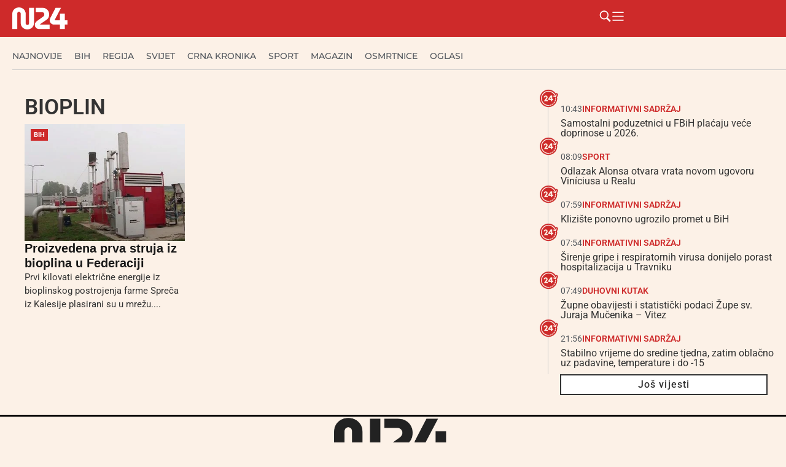

--- FILE ---
content_type: text/html; charset=UTF-8
request_url: https://n24.ba/tag/bioplin/
body_size: 39641
content:
<!doctype html><html lang="hr" prefix="og: https://ogp.me/ns#"><head><script data-no-optimize="1">var litespeed_docref=sessionStorage.getItem("litespeed_docref");litespeed_docref&&(Object.defineProperty(document,"referrer",{get:function(){return litespeed_docref}}),sessionStorage.removeItem("litespeed_docref"));</script> <meta charset="UTF-8"><meta name="viewport" content="width=device-width, initial-scale=1"><link rel="profile" href="https://gmpg.org/xfn/11"><title>Arhiva bioplin - N24.ba</title><meta name="robots" content="index, follow, max-snippet:-1, max-video-preview:-1, max-image-preview:large"/><link rel="canonical" href="https://n24.ba/tag/bioplin/" /><meta property="og:locale" content="hr_HR" /><meta property="og:type" content="article" /><meta property="og:title" content="Arhiva bioplin - N24.ba" /><meta property="og:url" content="https://n24.ba/tag/bioplin/" /><meta property="og:site_name" content="N24.ba" /><meta property="article:publisher" content="https://www.facebook.com/n24.ba" /><meta name="twitter:card" content="summary_large_image" /><meta name="twitter:title" content="Arhiva bioplin - N24.ba" /><meta name="twitter:label1" content="Objave" /><meta name="twitter:data1" content="1" /> <script type="application/ld+json" class="rank-math-schema">{"@context":"https://schema.org","@graph":[{"@type":"Organization","@id":"https://n24.ba/#organization","name":"N24.ba","url":"https://n24.ba","sameAs":["https://www.facebook.com/n24.ba"],"logo":{"@type":"ImageObject","@id":"https://n24.ba/#logo","url":"https://n24.ba/wp-content/uploads/2025/05/n24-w.png","contentUrl":"https://n24.ba/wp-content/uploads/2025/05/n24-w.png","caption":"N24.ba","inLanguage":"hr","width":"324","height":"129"}},{"@type":"WebSite","@id":"https://n24.ba/#website","url":"https://n24.ba","name":"N24.ba","publisher":{"@id":"https://n24.ba/#organization"},"inLanguage":"hr"},{"@type":"BreadcrumbList","@id":"https://n24.ba/tag/bioplin/#breadcrumb","itemListElement":[{"@type":"ListItem","position":"1","item":{"@id":"https://n24.ba","name":"Po\u010detna stranica"}},{"@type":"ListItem","position":"2","item":{"@id":"https://n24.ba/tag/bioplin/","name":"bioplin"}}]},{"@type":"CollectionPage","@id":"https://n24.ba/tag/bioplin/#webpage","url":"https://n24.ba/tag/bioplin/","name":"Arhiva bioplin - N24.ba","isPartOf":{"@id":"https://n24.ba/#website"},"inLanguage":"hr","breadcrumb":{"@id":"https://n24.ba/tag/bioplin/#breadcrumb"}}]}</script> <link rel="alternate" type="application/rss+xml" title="N24.ba &raquo; Kanal" href="https://n24.ba/feed/" /><link rel="alternate" type="application/rss+xml" title="N24.ba &raquo; Kanal komentara" href="https://n24.ba/comments/feed/" /><link rel="alternate" type="application/rss+xml" title="N24.ba &raquo; bioplin Kanal oznaka" href="https://n24.ba/tag/bioplin/feed/" />
<script id="advads-ready" type="litespeed/javascript">window.advanced_ads_ready=function(e,a){a=a||"complete";var d=function(e){return"interactive"===a?"loading"!==e:"complete"===e};d(document.readyState)?e():document.addEventListener("readystatechange",(function(a){d(a.target.readyState)&&e()}),{once:"interactive"===a})},window.advanced_ads_ready_queue=window.advanced_ads_ready_queue||[]</script> <style id='wp-img-auto-sizes-contain-inline-css'>img:is([sizes=auto i],[sizes^="auto," i]){contain-intrinsic-size:3000px 1500px}
/*# sourceURL=wp-img-auto-sizes-contain-inline-css */</style><style id="litespeed-ccss">ul{box-sizing:border-box}:root{--wp--preset--font-size--normal:16px;--wp--preset--font-size--huge:42px}.screen-reader-text{border:0;clip-path:inset(50%);height:1px;margin:-1px;overflow:hidden;padding:0;position:absolute;width:1px;word-wrap:normal!important}html :where(img[class*=wp-image-]){height:auto;max-width:100%}:where(figure){margin:0 0 1em}:root{--wp--preset--aspect-ratio--square:1;--wp--preset--aspect-ratio--4-3:4/3;--wp--preset--aspect-ratio--3-4:3/4;--wp--preset--aspect-ratio--3-2:3/2;--wp--preset--aspect-ratio--2-3:2/3;--wp--preset--aspect-ratio--16-9:16/9;--wp--preset--aspect-ratio--9-16:9/16;--wp--preset--color--black:#000000;--wp--preset--color--cyan-bluish-gray:#abb8c3;--wp--preset--color--white:#ffffff;--wp--preset--color--pale-pink:#f78da7;--wp--preset--color--vivid-red:#cf2e2e;--wp--preset--color--luminous-vivid-orange:#ff6900;--wp--preset--color--luminous-vivid-amber:#fcb900;--wp--preset--color--light-green-cyan:#7bdcb5;--wp--preset--color--vivid-green-cyan:#00d084;--wp--preset--color--pale-cyan-blue:#8ed1fc;--wp--preset--color--vivid-cyan-blue:#0693e3;--wp--preset--color--vivid-purple:#9b51e0;--wp--preset--gradient--vivid-cyan-blue-to-vivid-purple:linear-gradient(135deg,rgba(6,147,227,1) 0%,rgb(155,81,224) 100%);--wp--preset--gradient--light-green-cyan-to-vivid-green-cyan:linear-gradient(135deg,rgb(122,220,180) 0%,rgb(0,208,130) 100%);--wp--preset--gradient--luminous-vivid-amber-to-luminous-vivid-orange:linear-gradient(135deg,rgba(252,185,0,1) 0%,rgba(255,105,0,1) 100%);--wp--preset--gradient--luminous-vivid-orange-to-vivid-red:linear-gradient(135deg,rgba(255,105,0,1) 0%,rgb(207,46,46) 100%);--wp--preset--gradient--very-light-gray-to-cyan-bluish-gray:linear-gradient(135deg,rgb(238,238,238) 0%,rgb(169,184,195) 100%);--wp--preset--gradient--cool-to-warm-spectrum:linear-gradient(135deg,rgb(74,234,220) 0%,rgb(151,120,209) 20%,rgb(207,42,186) 40%,rgb(238,44,130) 60%,rgb(251,105,98) 80%,rgb(254,248,76) 100%);--wp--preset--gradient--blush-light-purple:linear-gradient(135deg,rgb(255,206,236) 0%,rgb(152,150,240) 100%);--wp--preset--gradient--blush-bordeaux:linear-gradient(135deg,rgb(254,205,165) 0%,rgb(254,45,45) 50%,rgb(107,0,62) 100%);--wp--preset--gradient--luminous-dusk:linear-gradient(135deg,rgb(255,203,112) 0%,rgb(199,81,192) 50%,rgb(65,88,208) 100%);--wp--preset--gradient--pale-ocean:linear-gradient(135deg,rgb(255,245,203) 0%,rgb(182,227,212) 50%,rgb(51,167,181) 100%);--wp--preset--gradient--electric-grass:linear-gradient(135deg,rgb(202,248,128) 0%,rgb(113,206,126) 100%);--wp--preset--gradient--midnight:linear-gradient(135deg,rgb(2,3,129) 0%,rgb(40,116,252) 100%);--wp--preset--font-size--small:13px;--wp--preset--font-size--medium:20px;--wp--preset--font-size--large:36px;--wp--preset--font-size--x-large:42px;--wp--preset--spacing--20:0.44rem;--wp--preset--spacing--30:0.67rem;--wp--preset--spacing--40:1rem;--wp--preset--spacing--50:1.5rem;--wp--preset--spacing--60:2.25rem;--wp--preset--spacing--70:3.38rem;--wp--preset--spacing--80:5.06rem;--wp--preset--shadow--natural:6px 6px 9px rgba(0, 0, 0, 0.2);--wp--preset--shadow--deep:12px 12px 50px rgba(0, 0, 0, 0.4);--wp--preset--shadow--sharp:6px 6px 0px rgba(0, 0, 0, 0.2);--wp--preset--shadow--outlined:6px 6px 0px -3px rgba(255, 255, 255, 1), 6px 6px rgba(0, 0, 0, 1);--wp--preset--shadow--crisp:6px 6px 0px rgba(0, 0, 0, 1)}:root{--wp--style--global--content-size:800px;--wp--style--global--wide-size:1200px}:where(body){margin:0}:root{--wp--style--block-gap:24px}body{padding-top:0;padding-right:0;padding-bottom:0;padding-left:0}a:where(:not(.wp-element-button)){text-decoration:underline}html{line-height:1.15;-webkit-text-size-adjust:100%}*,:after,:before{box-sizing:border-box}body{background-color:#fff;color:#333;font-family:-apple-system,BlinkMacSystemFont,Segoe UI,Roboto,Helvetica Neue,Arial,Noto Sans,sans-serif,Apple Color Emoji,Segoe UI Emoji,Segoe UI Symbol,Noto Color Emoji;font-size:1rem;font-weight:400;line-height:1.5;margin:0;-webkit-font-smoothing:antialiased;-moz-osx-font-smoothing:grayscale}h2{color:inherit;font-family:inherit;font-weight:500;line-height:1.2;margin-block-end:1rem;margin-block-start:.5rem}h2{font-size:2rem}a{background-color:#fff0;color:#c36;text-decoration:none}img{border-style:none;height:auto;max-width:100%}figcaption{color:#333;font-size:16px;font-style:italic;font-weight:400;line-height:1.4}label{display:inline-block;line-height:1;vertical-align:middle}button,input{font-family:inherit;font-size:1rem;line-height:1.5;margin:0}input[type=search]{border:1px solid #666;border-radius:3px;padding:.5rem 1rem;width:100%}button,input{overflow:visible}button{text-transform:none}[type=submit],button{-webkit-appearance:button;width:auto}[type=submit],button{background-color:#fff0;border:1px solid #c36;border-radius:3px;color:#c36;display:inline-block;font-size:1rem;font-weight:400;padding:.5rem 1rem;text-align:center;white-space:nowrap}[type=search]{-webkit-appearance:textfield;outline-offset:-2px}[type=search]::-webkit-search-decoration{-webkit-appearance:none}::-webkit-file-upload-button{-webkit-appearance:button;font:inherit}li,ul{background:#fff0;border:0;font-size:100%;margin-block-end:0;margin-block-start:0;outline:0;vertical-align:baseline}.wp-caption{margin-block-end:1.25rem;max-width:100%}.wp-caption img{display:block;margin-inline:auto}.wp-caption-text{margin:0}.screen-reader-text{clip:rect(1px,1px,1px,1px);height:1px;overflow:hidden;position:absolute!important;width:1px;word-wrap:normal!important}:root{--direction-multiplier:1}.elementor-screen-only,.screen-reader-text{height:1px;margin:-1px;overflow:hidden;padding:0;position:absolute;top:-10000em;width:1px;clip:rect(0,0,0,0);border:0}.elementor *,.elementor :after,.elementor :before{box-sizing:border-box}.elementor a{box-shadow:none;text-decoration:none}.elementor img{border:none;border-radius:0;box-shadow:none;height:auto;max-width:100%}.elementor .elementor-widget:not(.elementor-widget-text-editor):not(.elementor-widget-theme-post-content) figure{margin:0}.elementor-element{--flex-direction:initial;--flex-wrap:initial;--justify-content:initial;--align-items:initial;--align-content:initial;--gap:initial;--flex-basis:initial;--flex-grow:initial;--flex-shrink:initial;--order:initial;--align-self:initial;align-self:var(--align-self);flex-basis:var(--flex-basis);flex-grow:var(--flex-grow);flex-shrink:var(--flex-shrink);order:var(--order)}.elementor-element:where(.e-con-full,.elementor-widget){align-content:var(--align-content);align-items:var(--align-items);flex-direction:var(--flex-direction);flex-wrap:var(--flex-wrap);gap:var(--row-gap) var(--column-gap);justify-content:var(--justify-content)}.elementor-align-left{text-align:left}:root{--page-title-display:block}.elementor-page-title{display:var(--page-title-display)}.elementor-widget{position:relative}.elementor-widget:not(:last-child){margin-bottom:var(--kit-widget-spacing,20px)}.elementor-widget:not(:last-child).elementor-widget__width-initial{margin-bottom:0}@media (prefers-reduced-motion:no-preference){html{scroll-behavior:smooth}}.e-con{--border-radius:0;--border-top-width:0px;--border-right-width:0px;--border-bottom-width:0px;--border-left-width:0px;--border-style:initial;--border-color:initial;--container-widget-width:100%;--container-widget-height:initial;--container-widget-flex-grow:0;--container-widget-align-self:initial;--content-width:min(100%,var(--container-max-width,1140px));--width:100%;--min-height:initial;--height:auto;--text-align:initial;--margin-top:0px;--margin-right:0px;--margin-bottom:0px;--margin-left:0px;--padding-top:var(--container-default-padding-top,10px);--padding-right:var(--container-default-padding-right,10px);--padding-bottom:var(--container-default-padding-bottom,10px);--padding-left:var(--container-default-padding-left,10px);--position:relative;--z-index:revert;--overflow:visible;--gap:var(--widgets-spacing,20px);--row-gap:var(--widgets-spacing-row,20px);--column-gap:var(--widgets-spacing-column,20px);--overlay-mix-blend-mode:initial;--overlay-opacity:1;--e-con-grid-template-columns:repeat(3,1fr);--e-con-grid-template-rows:repeat(2,1fr);border-radius:var(--border-radius);height:var(--height);min-height:var(--min-height);min-width:0;overflow:var(--overflow);position:var(--position);width:var(--width);z-index:var(--z-index);--flex-wrap-mobile:wrap;margin-block-end:var(--margin-block-end);margin-block-start:var(--margin-block-start);margin-inline-end:var(--margin-inline-end);margin-inline-start:var(--margin-inline-start);padding-inline-end:var(--padding-inline-end);padding-inline-start:var(--padding-inline-start)}.e-con{--margin-block-start:var(--margin-top);--margin-block-end:var(--margin-bottom);--margin-inline-start:var(--margin-left);--margin-inline-end:var(--margin-right);--padding-inline-start:var(--padding-left);--padding-inline-end:var(--padding-right);--padding-block-start:var(--padding-top);--padding-block-end:var(--padding-bottom);--border-block-start-width:var(--border-top-width);--border-block-end-width:var(--border-bottom-width);--border-inline-start-width:var(--border-left-width);--border-inline-end-width:var(--border-right-width)}.e-con.e-flex{--flex-direction:column;--flex-basis:auto;--flex-grow:0;--flex-shrink:1;flex:var(--flex-grow) var(--flex-shrink) var(--flex-basis)}.e-con-full,.e-con>.e-con-inner{padding-block-end:var(--padding-block-end);padding-block-start:var(--padding-block-start);text-align:var(--text-align)}.e-con-full.e-flex,.e-con.e-flex>.e-con-inner{flex-direction:var(--flex-direction)}.e-con,.e-con>.e-con-inner{display:var(--display)}.e-con-boxed.e-flex{align-content:normal;align-items:normal;flex-direction:column;flex-wrap:nowrap;justify-content:normal}.e-con-boxed{gap:initial;text-align:initial}.e-con.e-flex>.e-con-inner{align-content:var(--align-content);align-items:var(--align-items);align-self:auto;flex-basis:auto;flex-grow:1;flex-shrink:1;flex-wrap:var(--flex-wrap);justify-content:var(--justify-content)}.e-con>.e-con-inner{gap:var(--row-gap) var(--column-gap);height:100%;margin:0 auto;max-width:var(--content-width);padding-inline-end:0;padding-inline-start:0;width:100%}:is(.elementor-section-wrap,[data-elementor-id])>.e-con{--margin-left:auto;--margin-right:auto;max-width:min(100%,var(--width))}.e-con .elementor-widget.elementor-widget{margin-block-end:0}.e-con:before{border-block-end-width:var(--border-block-end-width);border-block-start-width:var(--border-block-start-width);border-color:var(--border-color);border-inline-end-width:var(--border-inline-end-width);border-inline-start-width:var(--border-inline-start-width);border-radius:var(--border-radius);border-style:var(--border-style);content:var(--background-overlay);display:block;height:max(100% + var(--border-top-width) + var(--border-bottom-width),100%);left:calc(0px - var(--border-left-width));mix-blend-mode:var(--overlay-mix-blend-mode);opacity:var(--overlay-opacity);position:absolute;top:calc(0px - var(--border-top-width));width:max(100% + var(--border-left-width) + var(--border-right-width),100%)}.e-con .elementor-widget{min-width:0}.e-con>.e-con-inner>.elementor-widget>.elementor-widget-container,.e-con>.elementor-widget>.elementor-widget-container{height:100%}.e-con.e-con>.e-con-inner>.elementor-widget,.elementor.elementor .e-con>.elementor-widget{max-width:100%}.e-con .elementor-widget:not(:last-child){--kit-widget-spacing:0px}@media (max-width:767px){.e-con.e-flex{--width:100%;--flex-wrap:var(--flex-wrap-mobile)}}.elementor-heading-title{line-height:1;margin:0;padding:0}.elementor-icon{color:#69727d;display:inline-block;font-size:50px;line-height:1;text-align:center}.elementor-icon svg{display:block;height:1em;position:relative;width:1em}.elementor-icon svg:before{left:50%;position:absolute;transform:translateX(-50%)}@media (max-width:767px){.elementor .elementor-hidden-mobile{display:none}}@media (min-width:768px) and (max-width:1024px){.elementor .elementor-hidden-tablet{display:none}}@media (min-width:1025px) and (max-width:99999px){.elementor .elementor-hidden-desktop{display:none}}.elementor-kit-70919{--e-global-color-primary:#CE2A2A;--e-global-color-secondary:#54595F;--e-global-color-text:#333333;--e-global-color-accent:#FCF1E7;--e-global-color-cb6c958:#F7F7F7;--e-global-typography-primary-font-family:"Roboto";--e-global-typography-primary-font-weight:600;--e-global-typography-secondary-font-family:"Roboto Slab";--e-global-typography-secondary-font-weight:400;--e-global-typography-text-font-family:"Roboto";--e-global-typography-text-font-weight:400;--e-global-typography-accent-font-family:"Roboto";--e-global-typography-accent-font-weight:500;background-color:var(--e-global-color-accent)}.e-con{--container-max-width:1280px}.elementor-widget:not(:last-child){margin-block-end:10px}.elementor-element{--widgets-spacing:10px 10px;--widgets-spacing-row:10px;--widgets-spacing-column:10px}@media (max-width:1024px){.e-con{--container-max-width:1024px}}@media (max-width:767px){.e-con{--container-max-width:767px}}.elementor-widget-image{text-align:center}.elementor-widget-image a{display:inline-block}.elementor-widget-image img{display:inline-block;vertical-align:middle}.elementor-item:after,.elementor-item:before{display:block;position:absolute}.elementor-item:not(:hover):not(:focus):not(.elementor-item-active):not(.highlighted):after,.elementor-item:not(:hover):not(:focus):not(.elementor-item-active):not(.highlighted):before{opacity:0}.e--pointer-underline .elementor-item:after,.e--pointer-underline .elementor-item:before{background-color:#3f444b;height:3px;left:0;width:100%;z-index:2}.e--pointer-underline .elementor-item:after{bottom:0;content:""}.elementor-nav-menu--main .elementor-nav-menu a{padding:13px 20px}.elementor-nav-menu--layout-horizontal{display:flex}.elementor-nav-menu--layout-horizontal .elementor-nav-menu{display:flex;flex-wrap:wrap}.elementor-nav-menu--layout-horizontal .elementor-nav-menu a{flex-grow:1;white-space:nowrap}.elementor-nav-menu--layout-horizontal .elementor-nav-menu>li{display:flex}.elementor-nav-menu--layout-horizontal .elementor-nav-menu>li:not(:first-child)>a{margin-inline-start:var(--e-nav-menu-horizontal-menu-item-margin)}.elementor-nav-menu--layout-horizontal .elementor-nav-menu>li:not(:last-child)>a{margin-inline-end:var(--e-nav-menu-horizontal-menu-item-margin)}.elementor-nav-menu--layout-horizontal .elementor-nav-menu>li:not(:last-child):after{align-self:center;border-color:var(--e-nav-menu-divider-color,#000);border-left-style:var(--e-nav-menu-divider-style,solid);border-left-width:var(--e-nav-menu-divider-width,2px);content:var(--e-nav-menu-divider-content,none);height:var(--e-nav-menu-divider-height,35%)}.elementor-nav-menu__align-start .elementor-nav-menu{justify-content:flex-start;margin-inline-end:auto}.elementor-nav-menu__align-start .elementor-nav-menu--layout-vertical>ul>li>a{justify-content:flex-start}.elementor-nav-menu__align-center .elementor-nav-menu{justify-content:center;margin-inline-end:auto;margin-inline-start:auto}.elementor-widget-nav-menu .elementor-widget-container{display:flex;flex-direction:column}.elementor-nav-menu{position:relative;z-index:2}.elementor-nav-menu:after{clear:both;content:" ";display:block;font:0/0 serif;height:0;overflow:hidden;visibility:hidden}.elementor-nav-menu,.elementor-nav-menu li{display:block;line-height:normal;list-style:none;margin:0;padding:0}.elementor-nav-menu a,.elementor-nav-menu li{position:relative}.elementor-nav-menu li{border-width:0}.elementor-nav-menu a{align-items:center;display:flex}.elementor-nav-menu a{line-height:20px;padding:10px 20px}.elementor-nav-menu--dropdown{background-color:#fff;font-size:13px}.elementor-nav-menu--dropdown-none .elementor-nav-menu--dropdown{display:none}.elementor-nav-menu--dropdown.elementor-nav-menu__container{margin-top:10px;overflow-x:hidden;overflow-y:auto;transform-origin:top}.elementor-nav-menu--dropdown a{color:#33373d}.elementor-widget-divider{--divider-border-style:none;--divider-border-width:1px;--divider-color:#0c0d0e;--divider-icon-size:20px;--divider-element-spacing:10px;--divider-pattern-height:24px;--divider-pattern-size:20px;--divider-pattern-url:none;--divider-pattern-repeat:repeat-x}.elementor-widget-divider .elementor-divider{display:flex}.elementor-widget-divider .elementor-divider-separator{direction:ltr;display:flex;margin:0}.elementor-widget-divider:not(.elementor-widget-divider--view-line_text):not(.elementor-widget-divider--view-line_icon) .elementor-divider-separator{border-block-start:var(--divider-border-width) var(--divider-border-style) var(--divider-color)}.e-con-inner>.elementor-widget-divider{width:var(--container-widget-width,100%);--flex-grow:var( --container-widget-flex-grow )}.elementor-post-info__terms-list{display:inline-block}.elementor-icon-list-items .elementor-icon-list-item .elementor-icon-list-text{display:inline-block}.elementor-icon-list-items .elementor-icon-list-item .elementor-icon-list-text a,.elementor-icon-list-items .elementor-icon-list-item .elementor-icon-list-text span{display:inline}.elementor-widget .elementor-icon-list-items.elementor-inline-items{display:flex;flex-wrap:wrap;margin-inline:-8px}.elementor-widget .elementor-icon-list-items.elementor-inline-items .elementor-inline-item{word-break:break-word}.elementor-widget .elementor-icon-list-items.elementor-inline-items .elementor-icon-list-item{margin-inline:8px}.elementor-widget .elementor-icon-list-items.elementor-inline-items .elementor-icon-list-item:after{border-width:0;border-inline-start-width:1px;border-style:solid;height:100%;inset-inline-end:-8px;inset-inline-start:auto;position:relative;width:auto}.elementor-widget .elementor-icon-list-items{list-style-type:none;margin:0;padding:0}.elementor-widget .elementor-icon-list-item{margin:0;padding:0;position:relative}.elementor-widget .elementor-icon-list-item:after{inset-block-end:0;position:absolute;width:100%}.elementor-widget .elementor-icon-list-item,.elementor-widget .elementor-icon-list-item a{align-items:var(--icon-vertical-align,center);display:flex;font-size:inherit}.elementor-widget.elementor-align-left .elementor-icon-list-item,.elementor-widget.elementor-align-left .elementor-icon-list-item a{justify-content:flex-start;text-align:left}.elementor-widget.elementor-align-left .elementor-inline-items{justify-content:flex-start}.elementor-widget:not(.elementor-align-right) .elementor-icon-list-item:after{inset-inline-start:0}@media (min-width:-1){.elementor-widget:not(.elementor-widescreen-align-right) .elementor-icon-list-item:after{inset-inline-start:0}.elementor-widget:not(.elementor-widescreen-align-left) .elementor-icon-list-item:after{inset-inline-end:0}}@media (max-width:-1){.elementor-widget:not(.elementor-laptop-align-right) .elementor-icon-list-item:after{inset-inline-start:0}.elementor-widget:not(.elementor-laptop-align-left) .elementor-icon-list-item:after{inset-inline-end:0}.elementor-widget:not(.elementor-tablet_extra-align-right) .elementor-icon-list-item:after{inset-inline-start:0}.elementor-widget:not(.elementor-tablet_extra-align-left) .elementor-icon-list-item:after{inset-inline-end:0}}@media (max-width:1024px){.elementor-widget:not(.elementor-tablet-align-right) .elementor-icon-list-item:after{inset-inline-start:0}.elementor-widget:not(.elementor-tablet-align-left) .elementor-icon-list-item:after{inset-inline-end:0}}@media (max-width:-1){.elementor-widget:not(.elementor-mobile_extra-align-right) .elementor-icon-list-item:after{inset-inline-start:0}.elementor-widget:not(.elementor-mobile_extra-align-left) .elementor-icon-list-item:after{inset-inline-end:0}}@media (max-width:767px){.elementor-widget:not(.elementor-mobile-align-right) .elementor-icon-list-item:after{inset-inline-start:0}.elementor-widget:not(.elementor-mobile-align-left) .elementor-icon-list-item:after{inset-inline-end:0}}.elementor .elementor-element ul.elementor-icon-list-items{padding:0}.elementor-70960 .elementor-element.elementor-element-14083879{--display:flex;--min-height:60px;--flex-direction:row;--container-widget-width:calc( ( 1 - var( --container-widget-flex-grow ) ) * 100% );--container-widget-height:100%;--container-widget-flex-grow:1;--container-widget-align-self:stretch;--flex-wrap-mobile:wrap;--justify-content:space-between;--align-items:center;--gap:20px 20px;--row-gap:20px;--column-gap:20px;--flex-wrap:wrap;box-shadow:0 5px 30px 0 rgb(0 0 0/.1);--padding-top:0px;--padding-bottom:0px;--padding-left:20px;--padding-right:0px}.elementor-70960 .elementor-element.elementor-element-14083879:not(.elementor-motion-effects-element-type-background){background-color:var(--e-global-color-primary)}.elementor-70960 .elementor-element.elementor-element-14083879.e-con{--flex-grow:0;--flex-shrink:0}.elementor-70960 .elementor-element.elementor-element-3ae191ff img{width:90px}.elementor-70960 .elementor-element.elementor-element-6d38222d{--display:flex;--flex-direction:row;--container-widget-width:calc( ( 1 - var( --container-widget-flex-grow ) ) * 100% );--container-widget-height:100%;--container-widget-flex-grow:1;--container-widget-align-self:stretch;--flex-wrap-mobile:wrap;--justify-content:flex-end;--align-items:center}.elementor-widget-icon.elementor-view-default .elementor-icon{color:var(--e-global-color-primary);border-color:var(--e-global-color-primary)}.elementor-widget-icon.elementor-view-default .elementor-icon svg{fill:var(--e-global-color-primary)}.elementor-70960 .elementor-element.elementor-element-2225cbc3.elementor-element{--align-self:center}.elementor-70960 .elementor-element.elementor-element-2225cbc3 .elementor-icon-wrapper{text-align:center}.elementor-70960 .elementor-element.elementor-element-2225cbc3.elementor-view-default .elementor-icon{color:#FFF;border-color:#FFF}.elementor-70960 .elementor-element.elementor-element-2225cbc3.elementor-view-default .elementor-icon svg{fill:#FFF}.elementor-70960 .elementor-element.elementor-element-2225cbc3 .elementor-icon{font-size:21px}.elementor-70960 .elementor-element.elementor-element-2225cbc3 .elementor-icon svg{height:21px}.elementor-70960 .elementor-element.elementor-element-246e6a36.elementor-element{--align-self:center}.elementor-70960 .elementor-element.elementor-element-246e6a36 .elementor-icon-wrapper{text-align:center}.elementor-70960 .elementor-element.elementor-element-246e6a36.elementor-view-default .elementor-icon{color:#FFF;border-color:#FFF}.elementor-70960 .elementor-element.elementor-element-246e6a36.elementor-view-default .elementor-icon svg{fill:#FFF}.elementor-70960 .elementor-element.elementor-element-246e6a36 .elementor-icon{font-size:21px}.elementor-70960 .elementor-element.elementor-element-246e6a36 .elementor-icon svg{height:21px}.elementor-70960 .elementor-element.elementor-element-297fbc9d{--display:flex;--min-height:67px;--flex-direction:column;--container-widget-width:calc( ( 1 - var( --container-widget-flex-grow ) ) * 100% );--container-widget-height:initial;--container-widget-flex-grow:0;--container-widget-align-self:initial;--flex-wrap-mobile:wrap;--justify-content:center;--align-items:flex-start;--gap:0px 0px;--row-gap:0px;--column-gap:0px;--flex-wrap:wrap;border-style:solid;--border-style:solid;border-width:0 0 0 0;--border-top-width:0px;--border-right-width:0px;--border-bottom-width:0px;--border-left-width:0px;border-color:#C8C8C8;--border-color:#C8C8C8;--padding-top:0px;--padding-bottom:0px;--padding-left:20px;--padding-right:0px}.elementor-70960 .elementor-element.elementor-element-297fbc9d:not(.elementor-motion-effects-element-type-background){background-color:#FCF1E7}.elementor-70960 .elementor-element.elementor-element-297fbc9d.e-con{--flex-grow:0;--flex-shrink:0}.elementor-widget-nav-menu .elementor-nav-menu .elementor-item{font-family:var(--e-global-typography-primary-font-family),Sans-serif;font-weight:var(--e-global-typography-primary-font-weight)}.elementor-widget-nav-menu .elementor-nav-menu--main .elementor-item{color:var(--e-global-color-text);fill:var(--e-global-color-text)}.elementor-widget-nav-menu .elementor-nav-menu--main:not(.e--pointer-framed) .elementor-item:before,.elementor-widget-nav-menu .elementor-nav-menu--main:not(.e--pointer-framed) .elementor-item:after{background-color:var(--e-global-color-accent)}.elementor-widget-nav-menu{--e-nav-menu-divider-color:var( --e-global-color-text )}.elementor-widget-nav-menu .elementor-nav-menu--dropdown .elementor-item{font-family:var(--e-global-typography-accent-font-family),Sans-serif;font-weight:var(--e-global-typography-accent-font-weight)}.elementor-70960 .elementor-element.elementor-element-1ac2a761 .elementor-nav-menu .elementor-item{font-family:"Montserrat",Sans-serif;font-size:14px;font-weight:500;text-transform:uppercase}.elementor-70960 .elementor-element.elementor-element-1ac2a761 .elementor-nav-menu--main .elementor-item{color:var(--e-global-color-secondary);fill:var(--e-global-color-secondary);padding-left:0;padding-right:0}.elementor-70960 .elementor-element.elementor-element-1ac2a761 .e--pointer-underline .elementor-item:after{height:0}.elementor-70960 .elementor-element.elementor-element-1ac2a761{--e-nav-menu-horizontal-menu-item-margin:calc( 20px / 2 )}.elementor-70960 .elementor-element.elementor-element-1ac2a761 .elementor-nav-menu--dropdown a{color:#16163f;fill:#16163f}.elementor-70960 .elementor-element.elementor-element-1ac2a761 .elementor-nav-menu--dropdown .elementor-item{font-family:"Montserrat",Sans-serif;font-size:16px;font-weight:400}.elementor-70960 .elementor-element.elementor-element-1ac2a761 .elementor-nav-menu__container.elementor-nav-menu--dropdown{box-shadow:0 15px 20px 0 rgb(0 0 0/.1)}.elementor-70960 .elementor-element.elementor-element-1ac2a761 .elementor-nav-menu--dropdown a{padding-left:10px;padding-right:10px;padding-top:20px;padding-bottom:20px}.elementor-70960 .elementor-element.elementor-element-1ac2a761 .elementor-nav-menu__container.elementor-nav-menu--dropdown{margin-top:15px!important}.elementor-widget-divider{--divider-color:var( --e-global-color-secondary )}.elementor-70960 .elementor-element.elementor-element-3318f7cf{--divider-border-style:solid;--divider-color:#C8C8C8;--divider-border-width:1px}.elementor-70960 .elementor-element.elementor-element-3318f7cf .elementor-divider-separator{width:100%;margin:0 auto;margin-center:0}.elementor-70960 .elementor-element.elementor-element-3318f7cf .elementor-divider{text-align:center;padding-block-start:2px;padding-block-end:2px}.elementor-location-header:before{content:"";display:table;clear:both}@media (max-width:1024px){.elementor-70960 .elementor-element.elementor-element-1ac2a761 .elementor-nav-menu__container.elementor-nav-menu--dropdown{margin-top:20px!important}}@media (min-width:768px){.elementor-70960 .elementor-element.elementor-element-14083879{--content-width:1280px}.elementor-70960 .elementor-element.elementor-element-6d38222d{--width:25%}.elementor-70960 .elementor-element.elementor-element-297fbc9d{--content-width:1280px}}@media (max-width:767px){.elementor-70960 .elementor-element.elementor-element-14083879{--align-items:center;--container-widget-width:calc( ( 1 - var( --container-widget-flex-grow ) ) * 100% );--flex-wrap:nowrap;--padding-top:0px;--padding-bottom:0px;--padding-left:20px;--padding-right:10px}.elementor-70960 .elementor-element.elementor-element-297fbc9d{--min-height:40px;--flex-direction:column;--container-widget-width:calc( ( 1 - var( --container-widget-flex-grow ) ) * 100% );--container-widget-height:initial;--container-widget-flex-grow:0;--container-widget-align-self:initial;--flex-wrap-mobile:wrap;--justify-content:center;--align-items:flex-start;--flex-wrap:nowrap;--padding-top:0px;--padding-bottom:0px;--padding-left:0px;--padding-right:0px}.elementor-70960 .elementor-element.elementor-element-1ac2a761>.elementor-widget-container{padding:0 0 0 10px}.elementor-70960 .elementor-element.elementor-element-1ac2a761 .e--pointer-underline .elementor-item:after{height:0}.elementor-70960 .elementor-element.elementor-element-1ac2a761 .elementor-nav-menu--main .elementor-item{padding-left:0;padding-right:0;padding-top:0;padding-bottom:0}.elementor-70960 .elementor-element.elementor-element-1ac2a761{--e-nav-menu-horizontal-menu-item-margin:calc( 10px / 2 )}.elementor-70960 .elementor-element.elementor-element-1ac2a761 .elementor-nav-menu--dropdown .elementor-item{font-size:16px}.elementor-70960 .elementor-element.elementor-element-1ac2a761 .elementor-nav-menu--dropdown a{padding-top:24px;padding-bottom:24px}.elementor-70960 .elementor-element.elementor-element-1ac2a761 .elementor-nav-menu__container.elementor-nav-menu--dropdown{margin-top:20px!important}}.elementor-70960 .elementor-element.elementor-element-297fbc9d .elementor-nav-menu{display:flex;flex-wrap:nowrap;overflow-x:auto;scrollbar-width:none;-ms-overflow-style:none}.elementor-70960 .elementor-element.elementor-element-297fbc9d .elementor-nav-menu::-webkit-scrollbar{display:none}.elementor-70960 .elementor-element.elementor-element-297fbc9d .elementor-item{white-space:nowrap;padding:10px 15px;flex-shrink:0}.elementor-widget-divider{--divider-color:var( --e-global-color-secondary )}.elementor-widget-image .widget-image-caption{color:var(--e-global-color-text);font-family:var(--e-global-typography-text-font-family),Sans-serif;font-weight:var(--e-global-typography-text-font-weight)}.elementor-widget-nav-menu .elementor-nav-menu .elementor-item{font-family:var(--e-global-typography-primary-font-family),Sans-serif;font-weight:var(--e-global-typography-primary-font-weight)}.elementor-widget-nav-menu .elementor-nav-menu--main .elementor-item{color:var(--e-global-color-text);fill:var(--e-global-color-text)}.elementor-widget-nav-menu .elementor-nav-menu--main:not(.e--pointer-framed) .elementor-item:before,.elementor-widget-nav-menu .elementor-nav-menu--main:not(.e--pointer-framed) .elementor-item:after{background-color:var(--e-global-color-accent)}.elementor-widget-nav-menu{--e-nav-menu-divider-color:var( --e-global-color-text )}.elementor-widget-nav-menu .elementor-nav-menu--dropdown .elementor-item{font-family:var(--e-global-typography-accent-font-family),Sans-serif;font-weight:var(--e-global-typography-accent-font-weight)}.elementor-widget-heading .elementor-heading-title{font-family:var(--e-global-typography-primary-font-family),Sans-serif;font-weight:var(--e-global-typography-primary-font-weight);color:var(--e-global-color-primary)}.elementor-location-header:before{content:"";display:table;clear:both}.elementor-70944 .elementor-element.elementor-element-f6aa0b8{--display:flex;--flex-direction:column;--container-widget-width:100%;--container-widget-height:initial;--container-widget-flex-grow:0;--container-widget-align-self:initial;--flex-wrap-mobile:wrap;--gap:10px 10px;--row-gap:10px;--column-gap:10px;--padding-top:20px;--padding-bottom:50px;--padding-left:0px;--padding-right:0px}.elementor-70944 .elementor-element.elementor-element-f6aa0b8:not(.elementor-motion-effects-element-type-background){background-color:var(--e-global-color-accent)}.elementor-widget-post-info .elementor-icon-list-text,.elementor-widget-post-info .elementor-icon-list-text a{color:var(--e-global-color-secondary)}.elementor-widget-post-info .elementor-icon-list-item{font-family:var(--e-global-typography-text-font-family),Sans-serif;font-weight:var(--e-global-typography-text-font-weight)}.elementor-70944 .elementor-element.elementor-element-20075eba>.elementor-widget-container{padding:0 100px 10px 100px}.elementor-70944 .elementor-element.elementor-element-20075eba .elementor-icon-list-items.elementor-inline-items .elementor-icon-list-item{margin-right:calc(25px/2);margin-left:calc(25px/2)}.elementor-70944 .elementor-element.elementor-element-20075eba .elementor-icon-list-items.elementor-inline-items{margin-right:calc(-25px/2);margin-left:calc(-25px/2)}body:not(.rtl) .elementor-70944 .elementor-element.elementor-element-20075eba .elementor-icon-list-items.elementor-inline-items .elementor-icon-list-item:after{right:calc(-25px/2)}.elementor-70944 .elementor-element.elementor-element-20075eba .elementor-icon-list-text,.elementor-70944 .elementor-element.elementor-element-20075eba .elementor-icon-list-text a{color:#CE2A2A}.elementor-70944 .elementor-element.elementor-element-20075eba .elementor-icon-list-item{font-family:"Roboto",Sans-serif;font-size:20px;font-weight:500}.elementor-widget-theme-post-title .elementor-heading-title{font-family:var(--e-global-typography-primary-font-family),Sans-serif;font-weight:var(--e-global-typography-primary-font-weight);color:var(--e-global-color-primary)}.elementor-70944 .elementor-element.elementor-element-34f179ef>.elementor-widget-container{padding:0 90px 0 100px}.elementor-70944 .elementor-element.elementor-element-34f179ef{text-align:left}.elementor-70944 .elementor-element.elementor-element-34f179ef .elementor-heading-title{font-size:40px;font-weight:800;text-transform:none;font-style:normal;text-decoration:none;line-height:1.1em;letter-spacing:0;word-spacing:0em;color:var(--e-global-color-text)}.elementor-widget-theme-post-featured-image .widget-image-caption{color:var(--e-global-color-text);font-family:var(--e-global-typography-text-font-family),Sans-serif;font-weight:var(--e-global-typography-text-font-weight)}.elementor-70944 .elementor-element.elementor-element-4af2079{width:100%;max-width:100%}.elementor-70944 .elementor-element.elementor-element-4af2079>.elementor-widget-container{padding:10px 0 0 20px}.elementor-70944 .elementor-element.elementor-element-4af2079 img{width:100%}.elementor-70944 .elementor-element.elementor-element-4af2079 .widget-image-caption{text-align:left;color:#FFF;background-color:var(--e-global-color-text);font-family:"Roboto",Sans-serif;font-size:14px;font-weight:400;text-transform:none;font-style:normal;text-decoration:none;line-height:1.5em;letter-spacing:0;word-spacing:0em}.elementor-70944 .elementor-element.elementor-element-3d68d541>.elementor-widget-container{margin:0 0 0 0;padding:10px 0 0 100px}.elementor-widget-image .widget-image-caption{color:var(--e-global-color-text);font-family:var(--e-global-typography-text-font-family),Sans-serif;font-weight:var(--e-global-typography-text-font-weight)}.elementor-widget-heading .elementor-heading-title{font-family:var(--e-global-typography-primary-font-family),Sans-serif;font-weight:var(--e-global-typography-primary-font-weight);color:var(--e-global-color-primary)}body.elementor-page-70944:not(.elementor-motion-effects-element-type-background){background-color:#FFF}@media (max-width:1024px){.elementor-70944 .elementor-element.elementor-element-34f179ef .elementor-heading-title{font-size:45px}.elementor-70944 .elementor-element.elementor-element-4af2079 .widget-image-caption{font-size:14px}}@media (min-width:768px){.elementor-70944 .elementor-element.elementor-element-f6aa0b8{--content-width:880px}}@media (max-width:767px){.elementor-70944 .elementor-element.elementor-element-f6aa0b8{--padding-top:20px;--padding-bottom:20px;--padding-left:0px;--padding-right:0px}.elementor-70944 .elementor-element.elementor-element-20075eba>.elementor-widget-container{padding:0 15px 0 15px}.elementor-70944 .elementor-element.elementor-element-20075eba .elementor-icon-list-items.elementor-inline-items .elementor-icon-list-item{margin-right:calc(25px/2);margin-left:calc(25px/2)}.elementor-70944 .elementor-element.elementor-element-20075eba .elementor-icon-list-items.elementor-inline-items{margin-right:calc(-25px/2);margin-left:calc(-25px/2)}body:not(.rtl) .elementor-70944 .elementor-element.elementor-element-20075eba .elementor-icon-list-items.elementor-inline-items .elementor-icon-list-item:after{right:calc(-25px/2)}.elementor-70944 .elementor-element.elementor-element-34f179ef>.elementor-widget-container{padding:10px 15px 10px 15px}.elementor-70944 .elementor-element.elementor-element-34f179ef .elementor-heading-title{font-size:32px;line-height:1.1em}.elementor-70944 .elementor-element.elementor-element-4af2079>.elementor-widget-container{padding:0 0 0 0}.elementor-70944 .elementor-element.elementor-element-4af2079 img{width:100%}.elementor-70944 .elementor-element.elementor-element-3d68d541>.elementor-widget-container{margin:0 0 0 0;padding:10px 0 10px 15px}}.elementor-widget-theme-post-featured-image .widget-image-caption{color:var(--e-global-color-text);font-family:var(--e-global-typography-text-font-family),Sans-serif;font-weight:var(--e-global-typography-text-font-weight)}.elementor-widget-post-info .elementor-icon-list-text,.elementor-widget-post-info .elementor-icon-list-text a{color:var(--e-global-color-secondary)}.elementor-widget-post-info .elementor-icon-list-item{font-family:var(--e-global-typography-text-font-family),Sans-serif;font-weight:var(--e-global-typography-text-font-weight)}.elementor-widget-theme-post-title .elementor-heading-title{font-family:var(--e-global-typography-primary-font-family),Sans-serif;font-weight:var(--e-global-typography-primary-font-weight);color:var(--e-global-color-primary)}.elementor-widget-theme-post-featured-image .widget-image-caption{color:var(--e-global-color-text);font-family:var(--e-global-typography-text-font-family),Sans-serif;font-weight:var(--e-global-typography-text-font-weight)}.elementor-widget-post-info .elementor-icon-list-text,.elementor-widget-post-info .elementor-icon-list-text a{color:var(--e-global-color-secondary)}.elementor-widget-post-info .elementor-icon-list-item{font-family:var(--e-global-typography-text-font-family),Sans-serif;font-weight:var(--e-global-typography-text-font-weight)}.elementor-widget-theme-post-title .elementor-heading-title{font-family:var(--e-global-typography-primary-font-family),Sans-serif;font-weight:var(--e-global-typography-primary-font-weight);color:var(--e-global-color-primary)}.elementor-widget-theme-post-featured-image .widget-image-caption{color:var(--e-global-color-text);font-family:var(--e-global-typography-text-font-family),Sans-serif;font-weight:var(--e-global-typography-text-font-weight)}.elementor-widget-post-info .elementor-icon-list-text,.elementor-widget-post-info .elementor-icon-list-text a{color:var(--e-global-color-secondary)}.elementor-widget-post-info .elementor-icon-list-item{font-family:var(--e-global-typography-text-font-family),Sans-serif;font-weight:var(--e-global-typography-text-font-weight)}.elementor-widget-theme-post-title .elementor-heading-title{font-family:var(--e-global-typography-primary-font-family),Sans-serif;font-weight:var(--e-global-typography-primary-font-weight);color:var(--e-global-color-primary)}.elementor-widget-post-info .elementor-icon-list-text,.elementor-widget-post-info .elementor-icon-list-text a{color:var(--e-global-color-secondary)}.elementor-widget-post-info .elementor-icon-list-item{font-family:var(--e-global-typography-text-font-family),Sans-serif;font-weight:var(--e-global-typography-text-font-weight)}.elementor-widget-theme-post-title .elementor-heading-title{font-family:var(--e-global-typography-primary-font-family),Sans-serif;font-weight:var(--e-global-typography-primary-font-weight);color:var(--e-global-color-primary)}.elementor-widget-theme-post-featured-image .widget-image-caption{color:var(--e-global-color-text);font-family:var(--e-global-typography-text-font-family),Sans-serif;font-weight:var(--e-global-typography-text-font-weight)}.elementor-widget-post-info .elementor-icon-list-text,.elementor-widget-post-info .elementor-icon-list-text a{color:var(--e-global-color-secondary)}.elementor-widget-post-info .elementor-icon-list-item{font-family:var(--e-global-typography-text-font-family),Sans-serif;font-weight:var(--e-global-typography-text-font-weight)}.elementor-widget-theme-post-title .elementor-heading-title{font-family:var(--e-global-typography-primary-font-family),Sans-serif;font-weight:var(--e-global-typography-primary-font-weight);color:var(--e-global-color-primary)}.elementor-widget-image .widget-image-caption{color:var(--e-global-color-text);font-family:var(--e-global-typography-text-font-family),Sans-serif;font-weight:var(--e-global-typography-text-font-weight)}.elementor-widget-theme-post-featured-image .widget-image-caption{color:var(--e-global-color-text);font-family:var(--e-global-typography-text-font-family),Sans-serif;font-weight:var(--e-global-typography-text-font-weight)}.elementor-widget-post-info .elementor-icon-list-text,.elementor-widget-post-info .elementor-icon-list-text a{color:var(--e-global-color-secondary)}.elementor-widget-post-info .elementor-icon-list-item{font-family:var(--e-global-typography-text-font-family),Sans-serif;font-weight:var(--e-global-typography-text-font-weight)}.elementor-widget-theme-post-title .elementor-heading-title{font-family:var(--e-global-typography-primary-font-family),Sans-serif;font-weight:var(--e-global-typography-primary-font-weight);color:var(--e-global-color-primary)}.elementor-widget-theme-post-featured-image .widget-image-caption{color:var(--e-global-color-text);font-family:var(--e-global-typography-text-font-family),Sans-serif;font-weight:var(--e-global-typography-text-font-weight)}.elementor-widget-post-info .elementor-icon-list-text,.elementor-widget-post-info .elementor-icon-list-text a{color:var(--e-global-color-secondary)}.elementor-widget-post-info .elementor-icon-list-item{font-family:var(--e-global-typography-text-font-family),Sans-serif;font-weight:var(--e-global-typography-text-font-weight)}.elementor-widget-theme-post-title .elementor-heading-title{font-family:var(--e-global-typography-primary-font-family),Sans-serif;font-weight:var(--e-global-typography-primary-font-weight);color:var(--e-global-color-primary)}.elementor-widget-post-info .elementor-icon-list-text,.elementor-widget-post-info .elementor-icon-list-text a{color:var(--e-global-color-secondary)}.elementor-widget-post-info .elementor-icon-list-item{font-family:var(--e-global-typography-text-font-family),Sans-serif;font-weight:var(--e-global-typography-text-font-weight)}.elementor-widget-theme-post-title .elementor-heading-title{font-family:var(--e-global-typography-primary-font-family),Sans-serif;font-weight:var(--e-global-typography-primary-font-weight);color:var(--e-global-color-primary)}.elementor-widget-theme-post-featured-image .widget-image-caption{color:var(--e-global-color-text);font-family:var(--e-global-typography-text-font-family),Sans-serif;font-weight:var(--e-global-typography-text-font-weight)}.elementor-widget-theme-post-featured-image .widget-image-caption{color:var(--e-global-color-text);font-family:var(--e-global-typography-text-font-family),Sans-serif;font-weight:var(--e-global-typography-text-font-weight)}.elementor-widget-post-info .elementor-icon-list-text,.elementor-widget-post-info .elementor-icon-list-text a{color:var(--e-global-color-secondary)}.elementor-widget-post-info .elementor-icon-list-item{font-family:var(--e-global-typography-text-font-family),Sans-serif;font-weight:var(--e-global-typography-text-font-weight)}.elementor-widget-theme-post-title .elementor-heading-title{font-family:var(--e-global-typography-primary-font-family),Sans-serif;font-weight:var(--e-global-typography-primary-font-weight);color:var(--e-global-color-primary)}.elementor-widget-post-info .elementor-icon-list-text,.elementor-widget-post-info .elementor-icon-list-text a{color:var(--e-global-color-secondary)}.elementor-widget-post-info .elementor-icon-list-item{font-family:var(--e-global-typography-text-font-family),Sans-serif;font-weight:var(--e-global-typography-text-font-weight)}.elementor-widget-theme-post-title .elementor-heading-title{font-family:var(--e-global-typography-primary-font-family),Sans-serif;font-weight:var(--e-global-typography-primary-font-weight);color:var(--e-global-color-primary)}.elementor-widget-theme-post-featured-image .widget-image-caption{color:var(--e-global-color-text);font-family:var(--e-global-typography-text-font-family),Sans-serif;font-weight:var(--e-global-typography-text-font-weight)}@media screen and (max-height:640px){.e-con.e-parent:nth-of-type(n+2):not(.e-lazyloaded):not(.e-no-lazyload),.e-con.e-parent:nth-of-type(n+2):not(.e-lazyloaded):not(.e-no-lazyload) *{background-image:none!important}}.elementor-70939 .elementor-element.elementor-element-1eaca2a1{--display:flex;--flex-direction:column;--container-widget-width:100%;--container-widget-height:initial;--container-widget-flex-grow:0;--container-widget-align-self:initial;--flex-wrap-mobile:wrap;--margin-top:0px;--margin-bottom:0px;--margin-left:0px;--margin-right:0px;--padding-top:0px;--padding-bottom:0px;--padding-left:0px;--padding-right:0px}.elementor-widget-search{--e-search-input-color:var( --e-global-color-text )}@media (min-width:768px){.elementor-70939 .elementor-element.elementor-element-1eaca2a1{--width:83%}}@media (max-width:767px){.elementor-70939 .elementor-element.elementor-element-1eaca2a1{--margin-top:0px;--margin-bottom:0px;--margin-left:0px;--margin-right:0px}}.elementor-widget-search{--e-search-white:#fff;--e-search-light-grey:#cdcdcd;--e-search-medium-grey:#515962;--e-search-dark-grey:#2d2d2d;--e-search-black:#000;--e-search-dark-red:#c36;--e-search-dark-purple:#336;--e-search-input-color:var(--e-search-medium-grey);--e-search-input-border-color:var(--e-search-light-grey);--e-search-input-border-radius:0;--e-search-input-gap:4px;--e-search-input-padding:16px;--e-search-input-padding-inline-start:16px;--e-search-input-padding-inline-end:16px;--e-search-input-padding-block-start:16px;--e-search-input-padding-block-end:16px;--e-search-placeholder-color:var(--e-search-medium-grey);--e-search-icon-label-color:var(--e-search-medium-grey);--e-search-icon-label-size:24px;--e-search-icon-label-absolute-width:initial;--e-search-icon-clear-color:var(--e-search-light-grey);--e-search-icon-clear-size:12px;--e-search-icon-clear-absolute-width:initial;--e-search-submit-color:var(--e-search-white);--e-search-submit-background-color:var(--e-search-dark-grey);--e-search-submit-border-color:none;--e-search-submit-border-type:none;--e-search-submit-border-radius:0;--e-search-submit-border-width:0px;--e-search-submit-padding:24px;--e-search-submit-margin-inline-start:8px;--e-search-submit-button-width:initial;--e-search-submit-button-flex-direction:row;--e-search-pagination-numbers-padding-left:8px;--e-search-pagination-numbers-padding-right:8px;--e-search-icon-submit-color:var(--e-search-white);--e-search-submit-icon-gap:8px;--e-search-submit-icon-margin-inline-start:0px;--e-search-submit-icon-margin-inline-end:var(--e-search-submit-icon-gap);--e-search-icon-submit-size:24px;--e-search-results-background-color:var(--e-search-white);--e-search-results-border-color:var(--e-search-light-grey);--e-search-results-border-type:solid;--e-search-results-border-width:1px;--e-search-results-border-radius:0px;--e-search-results-padding:16px;--e-search-results-width:100%;--e-search-results-columns:1;--e-search-results-max-height:initial;--e-search-input-and-results-gap:8px;--e-search-loop-item-equal-height:initial;--e-search-results-grid-auto-rows:initial;--e-search-results-inset-inline-start:initial;--e-search-results-inset-inline-end:initial;--e-search-results-transform:initial;--e-search-results-default-gap:16px;--e-search-results-column-gap:var(--e-search-results-default-gap);--e-search-results-row-gap:var(--e-search-results-default-gap);--e-search-pagination-inset-inline-start:initial;--e-search-pagination-inline-end:initial;--e-search-pagination-transform:initial;--e-search-pagination-border-radius:0px;--e-search-pagination-background-color:var(--e-search-black);--e-search-pagination-text-align:center;--e-search-pagination-justify-content:center;--e-search-pagination-color:var(--e-search-dark-red);--e-search-pagination-hover:var(--e-search-dark-purple);--e-search-pagination-current:var(--e-search-black);--e-search-pagination-page-numbers-gap:10px;--e-search-pagination-block-end-spacing:0px;--e-search-pagination-block-start-spacing:0px;--e-search-pagination-vertical-position:column;--e-search-nothing-found-padding-block-start:0;--e-search-nothing-found-padding-block-end:0;--e-search-nothing-found-results-columns:1;--e-search-nothing-found-message-color:var(--e-search-medium-grey);--e-search-nothing-found-message-alignment:center;--e-search-loader-icon-color:var(--e-search-black);--e-search-loader-icon-size:34px}.elementor-widget-search .e-search-form{display:flex}.elementor-widget-search .e-search-label{display:flex;position:relative;z-index:10}.elementor-widget-search .e-search-input-wrapper{display:flex;flex:1;flex-direction:column;position:relative}.elementor-widget-search .e-search-input{--e-search-icons-min-height:max(var(--e-search-icon-clear-size),var(--e-search-icon-label-size));border-color:var(--e-search-input-border-color);border-radius:var(--e-search-input-border-radius);color:var(--e-search-input-color);height:100%;min-height:calc(var(--e-search-input-padding-block-end) + var(--e-search-input-padding-block-start) + var(--e-search-icons-min-height));padding-block-end:var(--e-search-input-padding-block-end);padding-block-start:var(--e-search-input-padding-block-start);padding-inline-end:calc(var(--e-search-input-padding-inline-end) + var(--e-search-icon-clear-absolute-width) + var(--e-search-input-gap));padding-inline-start:calc(var(--e-search-input-padding-inline-start) + var(--e-search-icon-label-absolute-width) + var(--e-search-input-gap))}.elementor-widget-search .e-search-input::-moz-placeholder{color:var(--e-search-placeholder-color)}.elementor-widget-search .e-search-input::-ms-clear,.elementor-widget-search .e-search-input::-ms-reveal{display:none;height:0;width:0}.elementor-widget-search .e-search-input::-webkit-search-cancel-button,.elementor-widget-search .e-search-input::-webkit-search-decoration,.elementor-widget-search .e-search-input::-webkit-search-results-button,.elementor-widget-search .e-search-input::-webkit-search-results-decoration{display:none}.elementor-widget-search .e-search-results-container{background-color:var(--e-search-results-background-color);border-radius:var(--e-search-results-border-radius);display:flex;height:-moz-fit-content;height:fit-content;inset-block-start:calc(100% + var(--e-search-input-and-results-gap));inset-inline-end:var(--e-search-results-inset-inline-end);inset-inline-start:var(--e-search-results-inset-inline-start);position:absolute;transform:var(--e-search-results-transform);width:var(--e-search-results-width);z-index:2000}.elementor-widget-search .e-search-results-container>div{border:var(--e-search-results-border-type) var(--e-search-results-border-width) var(--e-search-results-border-color);border-radius:var(--e-search-results-border-radius);max-height:var(--e-search-results-max-height);overflow:auto;padding:var(--e-search-results-padding);width:100%}.elementor-widget-search .e-search-results-container>div:empty{display:none}.elementor-widget-search .e-search-results{display:none}.elementor-widget-search .e-search .e-search-submit{align-items:center;background-color:var(--e-search-submit-background-color);border-color:var(--e-search-submit-border-color);border-radius:var(--e-search-submit-border-radius);border-style:var(--e-search-submit-border-type);border-width:var(--e-search-submit-border-width);color:var(--e-search-submit-color);display:flex;flex-direction:var(--e-search-submit-button-flex-direction);font-size:var(--e-search-form-submit-icon-size);margin-inline-start:var(--e-search-submit-margin-inline-start);padding:var(--e-search-submit-padding);width:var(--e-search-submit-button-width)}.elementor-widget-search .hidden{opacity:0;visibility:hidden}.elementor-widget-search .hide-loader .e-search-results{display:flex;flex-direction:var(--e-search-pagination-vertical-position)}[data-elementor-type=popup]:not(.elementor-edit-area){display:none}.elementor-70954 .elementor-element.elementor-element-7f9cf2f9{--display:flex;--flex-direction:column;--container-widget-width:100%;--container-widget-height:initial;--container-widget-flex-grow:0;--container-widget-align-self:initial;--flex-wrap-mobile:wrap;--gap:0px 0px;--row-gap:0px;--column-gap:0px}.elementor-widget-nav-menu .elementor-nav-menu .elementor-item{font-family:var(--e-global-typography-primary-font-family),Sans-serif;font-weight:var(--e-global-typography-primary-font-weight)}.elementor-widget-nav-menu .elementor-nav-menu--main .elementor-item{color:var(--e-global-color-text);fill:var(--e-global-color-text)}.elementor-widget-nav-menu .elementor-nav-menu--main:not(.e--pointer-framed) .elementor-item:before,.elementor-widget-nav-menu .elementor-nav-menu--main:not(.e--pointer-framed) .elementor-item:after{background-color:var(--e-global-color-accent)}.elementor-widget-nav-menu{--e-nav-menu-divider-color:var( --e-global-color-text )}.elementor-widget-nav-menu .elementor-nav-menu--dropdown .elementor-item{font-family:var(--e-global-typography-accent-font-family),Sans-serif;font-weight:var(--e-global-typography-accent-font-weight)}.elementor-70954 .elementor-element.elementor-element-54c00808{width:var(--container-widget-width,99.737%);max-width:99.737%;--container-widget-width:99.737%;--container-widget-flex-grow:0}.elementor-70954 .elementor-element.elementor-element-54c00808>.elementor-widget-container{padding:40px 0 20px 0}.elementor-70954 .elementor-element.elementor-element-54c00808.elementor-element{--flex-grow:0;--flex-shrink:0}.elementor-70954 .elementor-element.elementor-element-54c00808 .elementor-nav-menu--main .elementor-item{color:#FFF;fill:#FFF;padding-top:7px;padding-bottom:7px}.elementor-70954 .elementor-element.elementor-element-54c00808 .elementor-nav-menu--dropdown a{color:var(--e-global-color-text);fill:var(--e-global-color-text)}.elementor-70954 .elementor-element.elementor-element-54c00808 .elementor-nav-menu--dropdown .elementor-item{font-size:14px;font-weight:500}.elementor-70954 .elementor-element.elementor-element-f077f01 .elementor-nav-menu .elementor-item{font-family:"Roboto",Sans-serif;font-size:14px;font-weight:600}.elementor-70954 .elementor-element.elementor-element-f077f01 .elementor-nav-menu--main .elementor-item{color:#FFF;fill:#FFF;padding-left:10px;padding-right:10px;padding-top:5px;padding-bottom:5px}.elementor-70954 .elementor-element.elementor-element-f077f01{--e-nav-menu-divider-content:"";--e-nav-menu-divider-style:solid;--e-nav-menu-divider-width:1px;--e-nav-menu-horizontal-menu-item-margin:calc( 0px / 2 )}.elementor-70954 .elementor-element.elementor-element-f077f01 .e--pointer-underline .elementor-item:after{height:0}.elementor-70954 .elementor-element.elementor-element-1e1b2dc0{--display:flex;--min-height:75px;--justify-content:center;--border-radius:0px 0px 0px 0px;--margin-top:0px;--margin-bottom:0px;--margin-left:0px;--margin-right:0px}.elementor-70954 .elementor-element.elementor-element-1e1b2dc0.e-con{--flex-grow:0;--flex-shrink:0}.elementor-70954 .elementor-element.elementor-element-5d585b95>.elementor-widget-container{padding:0 0 0 10px}.elementor-70954 .elementor-element.elementor-element-5d585b95{text-align:center}.elementor-70954 .elementor-element.elementor-element-5d585b95 img{width:160px}@media (max-width:767px){.elementor-70954 .elementor-element.elementor-element-1e1b2dc0{--min-height:72px;--justify-content:space-around;--align-items:flex-start;--container-widget-width:calc( ( 1 - var( --container-widget-flex-grow ) ) * 100% );--border-radius:0px 0px 0px 0px;--margin-top:0px;--margin-bottom:0px;--margin-left:0px;--margin-right:0px;--padding-top:0px;--padding-bottom:0px;--padding-left:20px;--padding-right:20px}.elementor-70954 .elementor-element.elementor-element-5d585b95>.elementor-widget-container{padding:0 0 0 0}.elementor-70954 .elementor-element.elementor-element-5d585b95.elementor-element{--align-self:center}.elementor-70954 .elementor-element.elementor-element-5d585b95{text-align:center}.elementor-70954 .elementor-element.elementor-element-5d585b95 img{width:160px}}@media (min-width:768px){.elementor-70954 .elementor-element.elementor-element-1e1b2dc0{--width:100%}}</style><link rel="preload" data-asynced="1" data-optimized="2" as="style" onload="this.onload=null;this.rel='stylesheet'" href="https://n24.ba/wp-content/litespeed/css/dd91ca295af6eb3824feae0e0d9a32e2.css?ver=90be1" /><script data-optimized="1" type="litespeed/javascript" data-src="https://n24.ba/wp-content/plugins/litespeed-cache/assets/js/css_async.min.js"></script> <style id='global-styles-inline-css'>:root{--wp--preset--aspect-ratio--square: 1;--wp--preset--aspect-ratio--4-3: 4/3;--wp--preset--aspect-ratio--3-4: 3/4;--wp--preset--aspect-ratio--3-2: 3/2;--wp--preset--aspect-ratio--2-3: 2/3;--wp--preset--aspect-ratio--16-9: 16/9;--wp--preset--aspect-ratio--9-16: 9/16;--wp--preset--color--black: #000000;--wp--preset--color--cyan-bluish-gray: #abb8c3;--wp--preset--color--white: #ffffff;--wp--preset--color--pale-pink: #f78da7;--wp--preset--color--vivid-red: #cf2e2e;--wp--preset--color--luminous-vivid-orange: #ff6900;--wp--preset--color--luminous-vivid-amber: #fcb900;--wp--preset--color--light-green-cyan: #7bdcb5;--wp--preset--color--vivid-green-cyan: #00d084;--wp--preset--color--pale-cyan-blue: #8ed1fc;--wp--preset--color--vivid-cyan-blue: #0693e3;--wp--preset--color--vivid-purple: #9b51e0;--wp--preset--gradient--vivid-cyan-blue-to-vivid-purple: linear-gradient(135deg,rgb(6,147,227) 0%,rgb(155,81,224) 100%);--wp--preset--gradient--light-green-cyan-to-vivid-green-cyan: linear-gradient(135deg,rgb(122,220,180) 0%,rgb(0,208,130) 100%);--wp--preset--gradient--luminous-vivid-amber-to-luminous-vivid-orange: linear-gradient(135deg,rgb(252,185,0) 0%,rgb(255,105,0) 100%);--wp--preset--gradient--luminous-vivid-orange-to-vivid-red: linear-gradient(135deg,rgb(255,105,0) 0%,rgb(207,46,46) 100%);--wp--preset--gradient--very-light-gray-to-cyan-bluish-gray: linear-gradient(135deg,rgb(238,238,238) 0%,rgb(169,184,195) 100%);--wp--preset--gradient--cool-to-warm-spectrum: linear-gradient(135deg,rgb(74,234,220) 0%,rgb(151,120,209) 20%,rgb(207,42,186) 40%,rgb(238,44,130) 60%,rgb(251,105,98) 80%,rgb(254,248,76) 100%);--wp--preset--gradient--blush-light-purple: linear-gradient(135deg,rgb(255,206,236) 0%,rgb(152,150,240) 100%);--wp--preset--gradient--blush-bordeaux: linear-gradient(135deg,rgb(254,205,165) 0%,rgb(254,45,45) 50%,rgb(107,0,62) 100%);--wp--preset--gradient--luminous-dusk: linear-gradient(135deg,rgb(255,203,112) 0%,rgb(199,81,192) 50%,rgb(65,88,208) 100%);--wp--preset--gradient--pale-ocean: linear-gradient(135deg,rgb(255,245,203) 0%,rgb(182,227,212) 50%,rgb(51,167,181) 100%);--wp--preset--gradient--electric-grass: linear-gradient(135deg,rgb(202,248,128) 0%,rgb(113,206,126) 100%);--wp--preset--gradient--midnight: linear-gradient(135deg,rgb(2,3,129) 0%,rgb(40,116,252) 100%);--wp--preset--font-size--small: 13px;--wp--preset--font-size--medium: 20px;--wp--preset--font-size--large: 36px;--wp--preset--font-size--x-large: 42px;--wp--preset--spacing--20: 0.44rem;--wp--preset--spacing--30: 0.67rem;--wp--preset--spacing--40: 1rem;--wp--preset--spacing--50: 1.5rem;--wp--preset--spacing--60: 2.25rem;--wp--preset--spacing--70: 3.38rem;--wp--preset--spacing--80: 5.06rem;--wp--preset--shadow--natural: 6px 6px 9px rgba(0, 0, 0, 0.2);--wp--preset--shadow--deep: 12px 12px 50px rgba(0, 0, 0, 0.4);--wp--preset--shadow--sharp: 6px 6px 0px rgba(0, 0, 0, 0.2);--wp--preset--shadow--outlined: 6px 6px 0px -3px rgb(255, 255, 255), 6px 6px rgb(0, 0, 0);--wp--preset--shadow--crisp: 6px 6px 0px rgb(0, 0, 0);}:root { --wp--style--global--content-size: 800px;--wp--style--global--wide-size: 1200px; }:where(body) { margin: 0; }.wp-site-blocks > .alignleft { float: left; margin-right: 2em; }.wp-site-blocks > .alignright { float: right; margin-left: 2em; }.wp-site-blocks > .aligncenter { justify-content: center; margin-left: auto; margin-right: auto; }:where(.wp-site-blocks) > * { margin-block-start: 24px; margin-block-end: 0; }:where(.wp-site-blocks) > :first-child { margin-block-start: 0; }:where(.wp-site-blocks) > :last-child { margin-block-end: 0; }:root { --wp--style--block-gap: 24px; }:root :where(.is-layout-flow) > :first-child{margin-block-start: 0;}:root :where(.is-layout-flow) > :last-child{margin-block-end: 0;}:root :where(.is-layout-flow) > *{margin-block-start: 24px;margin-block-end: 0;}:root :where(.is-layout-constrained) > :first-child{margin-block-start: 0;}:root :where(.is-layout-constrained) > :last-child{margin-block-end: 0;}:root :where(.is-layout-constrained) > *{margin-block-start: 24px;margin-block-end: 0;}:root :where(.is-layout-flex){gap: 24px;}:root :where(.is-layout-grid){gap: 24px;}.is-layout-flow > .alignleft{float: left;margin-inline-start: 0;margin-inline-end: 2em;}.is-layout-flow > .alignright{float: right;margin-inline-start: 2em;margin-inline-end: 0;}.is-layout-flow > .aligncenter{margin-left: auto !important;margin-right: auto !important;}.is-layout-constrained > .alignleft{float: left;margin-inline-start: 0;margin-inline-end: 2em;}.is-layout-constrained > .alignright{float: right;margin-inline-start: 2em;margin-inline-end: 0;}.is-layout-constrained > .aligncenter{margin-left: auto !important;margin-right: auto !important;}.is-layout-constrained > :where(:not(.alignleft):not(.alignright):not(.alignfull)){max-width: var(--wp--style--global--content-size);margin-left: auto !important;margin-right: auto !important;}.is-layout-constrained > .alignwide{max-width: var(--wp--style--global--wide-size);}body .is-layout-flex{display: flex;}.is-layout-flex{flex-wrap: wrap;align-items: center;}.is-layout-flex > :is(*, div){margin: 0;}body .is-layout-grid{display: grid;}.is-layout-grid > :is(*, div){margin: 0;}body{padding-top: 0px;padding-right: 0px;padding-bottom: 0px;padding-left: 0px;}a:where(:not(.wp-element-button)){text-decoration: underline;}:root :where(.wp-element-button, .wp-block-button__link){background-color: #32373c;border-width: 0;color: #fff;font-family: inherit;font-size: inherit;font-style: inherit;font-weight: inherit;letter-spacing: inherit;line-height: inherit;padding-top: calc(0.667em + 2px);padding-right: calc(1.333em + 2px);padding-bottom: calc(0.667em + 2px);padding-left: calc(1.333em + 2px);text-decoration: none;text-transform: inherit;}.has-black-color{color: var(--wp--preset--color--black) !important;}.has-cyan-bluish-gray-color{color: var(--wp--preset--color--cyan-bluish-gray) !important;}.has-white-color{color: var(--wp--preset--color--white) !important;}.has-pale-pink-color{color: var(--wp--preset--color--pale-pink) !important;}.has-vivid-red-color{color: var(--wp--preset--color--vivid-red) !important;}.has-luminous-vivid-orange-color{color: var(--wp--preset--color--luminous-vivid-orange) !important;}.has-luminous-vivid-amber-color{color: var(--wp--preset--color--luminous-vivid-amber) !important;}.has-light-green-cyan-color{color: var(--wp--preset--color--light-green-cyan) !important;}.has-vivid-green-cyan-color{color: var(--wp--preset--color--vivid-green-cyan) !important;}.has-pale-cyan-blue-color{color: var(--wp--preset--color--pale-cyan-blue) !important;}.has-vivid-cyan-blue-color{color: var(--wp--preset--color--vivid-cyan-blue) !important;}.has-vivid-purple-color{color: var(--wp--preset--color--vivid-purple) !important;}.has-black-background-color{background-color: var(--wp--preset--color--black) !important;}.has-cyan-bluish-gray-background-color{background-color: var(--wp--preset--color--cyan-bluish-gray) !important;}.has-white-background-color{background-color: var(--wp--preset--color--white) !important;}.has-pale-pink-background-color{background-color: var(--wp--preset--color--pale-pink) !important;}.has-vivid-red-background-color{background-color: var(--wp--preset--color--vivid-red) !important;}.has-luminous-vivid-orange-background-color{background-color: var(--wp--preset--color--luminous-vivid-orange) !important;}.has-luminous-vivid-amber-background-color{background-color: var(--wp--preset--color--luminous-vivid-amber) !important;}.has-light-green-cyan-background-color{background-color: var(--wp--preset--color--light-green-cyan) !important;}.has-vivid-green-cyan-background-color{background-color: var(--wp--preset--color--vivid-green-cyan) !important;}.has-pale-cyan-blue-background-color{background-color: var(--wp--preset--color--pale-cyan-blue) !important;}.has-vivid-cyan-blue-background-color{background-color: var(--wp--preset--color--vivid-cyan-blue) !important;}.has-vivid-purple-background-color{background-color: var(--wp--preset--color--vivid-purple) !important;}.has-black-border-color{border-color: var(--wp--preset--color--black) !important;}.has-cyan-bluish-gray-border-color{border-color: var(--wp--preset--color--cyan-bluish-gray) !important;}.has-white-border-color{border-color: var(--wp--preset--color--white) !important;}.has-pale-pink-border-color{border-color: var(--wp--preset--color--pale-pink) !important;}.has-vivid-red-border-color{border-color: var(--wp--preset--color--vivid-red) !important;}.has-luminous-vivid-orange-border-color{border-color: var(--wp--preset--color--luminous-vivid-orange) !important;}.has-luminous-vivid-amber-border-color{border-color: var(--wp--preset--color--luminous-vivid-amber) !important;}.has-light-green-cyan-border-color{border-color: var(--wp--preset--color--light-green-cyan) !important;}.has-vivid-green-cyan-border-color{border-color: var(--wp--preset--color--vivid-green-cyan) !important;}.has-pale-cyan-blue-border-color{border-color: var(--wp--preset--color--pale-cyan-blue) !important;}.has-vivid-cyan-blue-border-color{border-color: var(--wp--preset--color--vivid-cyan-blue) !important;}.has-vivid-purple-border-color{border-color: var(--wp--preset--color--vivid-purple) !important;}.has-vivid-cyan-blue-to-vivid-purple-gradient-background{background: var(--wp--preset--gradient--vivid-cyan-blue-to-vivid-purple) !important;}.has-light-green-cyan-to-vivid-green-cyan-gradient-background{background: var(--wp--preset--gradient--light-green-cyan-to-vivid-green-cyan) !important;}.has-luminous-vivid-amber-to-luminous-vivid-orange-gradient-background{background: var(--wp--preset--gradient--luminous-vivid-amber-to-luminous-vivid-orange) !important;}.has-luminous-vivid-orange-to-vivid-red-gradient-background{background: var(--wp--preset--gradient--luminous-vivid-orange-to-vivid-red) !important;}.has-very-light-gray-to-cyan-bluish-gray-gradient-background{background: var(--wp--preset--gradient--very-light-gray-to-cyan-bluish-gray) !important;}.has-cool-to-warm-spectrum-gradient-background{background: var(--wp--preset--gradient--cool-to-warm-spectrum) !important;}.has-blush-light-purple-gradient-background{background: var(--wp--preset--gradient--blush-light-purple) !important;}.has-blush-bordeaux-gradient-background{background: var(--wp--preset--gradient--blush-bordeaux) !important;}.has-luminous-dusk-gradient-background{background: var(--wp--preset--gradient--luminous-dusk) !important;}.has-pale-ocean-gradient-background{background: var(--wp--preset--gradient--pale-ocean) !important;}.has-electric-grass-gradient-background{background: var(--wp--preset--gradient--electric-grass) !important;}.has-midnight-gradient-background{background: var(--wp--preset--gradient--midnight) !important;}.has-small-font-size{font-size: var(--wp--preset--font-size--small) !important;}.has-medium-font-size{font-size: var(--wp--preset--font-size--medium) !important;}.has-large-font-size{font-size: var(--wp--preset--font-size--large) !important;}.has-x-large-font-size{font-size: var(--wp--preset--font-size--x-large) !important;}
:root :where(.wp-block-pullquote){font-size: 1.5em;line-height: 1.6;}
/*# sourceURL=global-styles-inline-css */</style> <script type="litespeed/javascript" data-src="https://n24.ba/wp-includes/js/jquery/jquery.min.js" id="jquery-core-js"></script> <script id="ecs_ajax_load-js-extra" type="litespeed/javascript">var ecs_ajax_params={"ajaxurl":"https://n24.ba/wp-admin/admin-ajax.php","posts":"{\"tag\":\"bioplin\",\"error\":\"\",\"m\":\"\",\"p\":0,\"post_parent\":\"\",\"subpost\":\"\",\"subpost_id\":\"\",\"attachment\":\"\",\"attachment_id\":0,\"name\":\"\",\"pagename\":\"\",\"page_id\":0,\"second\":\"\",\"minute\":\"\",\"hour\":\"\",\"day\":0,\"monthnum\":0,\"year\":0,\"w\":0,\"category_name\":\"\",\"cat\":\"\",\"tag_id\":7426,\"author\":\"\",\"author_name\":\"\",\"feed\":\"\",\"tb\":\"\",\"paged\":0,\"meta_key\":\"\",\"meta_value\":\"\",\"preview\":\"\",\"s\":\"\",\"sentence\":\"\",\"title\":\"\",\"fields\":\"all\",\"menu_order\":\"\",\"embed\":\"\",\"category__in\":[],\"category__not_in\":[],\"category__and\":[],\"post__in\":[],\"post__not_in\":[],\"post_name__in\":[],\"tag__in\":[],\"tag__not_in\":[],\"tag__and\":[],\"tag_slug__in\":[\"bioplin\"],\"tag_slug__and\":[],\"post_parent__in\":[],\"post_parent__not_in\":[],\"author__in\":[],\"author__not_in\":[],\"search_columns\":[],\"ignore_sticky_posts\":false,\"suppress_filters\":false,\"cache_results\":true,\"update_post_term_cache\":true,\"update_menu_item_cache\":false,\"lazy_load_term_meta\":true,\"update_post_meta_cache\":true,\"post_type\":\"\",\"posts_per_page\":10,\"nopaging\":false,\"comments_per_page\":\"50\",\"no_found_rows\":false,\"order\":\"DESC\"}"}</script> <link rel="https://api.w.org/" href="https://n24.ba/wp-json/" /><link rel="alternate" title="JSON" type="application/json" href="https://n24.ba/wp-json/wp/v2/tags/7426" /><link rel="EditURI" type="application/rsd+xml" title="RSD" href="https://n24.ba/xmlrpc.php?rsd" /><meta name="generator" content="WordPress 6.9" /><style type="text/css" media="screen">.g { margin:0px; padding:0px; overflow:hidden; line-height:1; zoom:1; }
	.g img { height:auto; }
	.g-col { position:relative; float:left; }
	.g-col:first-child { margin-left: 0; }
	.g-col:last-child { margin-right: 0; }
	.g-1 { width:100%; max-width:400px; height:100%; max-height:335px; margin: 0 auto; }
	.g-2 { margin:0px;  width:100%; max-width:400px; height:100%; max-height:335px; }
	@media only screen and (max-width: 480px) {
		.g-col, .g-dyn, .g-single { width:100%; margin-left:0; margin-right:0; }
	}</style> <script type="litespeed/javascript" data-src="https://pagead2.googlesyndication.com/pagead/js/adsbygoogle.js?client=ca-pub-4857297488471584"
     crossorigin="anonymous"></script>  <script type="litespeed/javascript" data-src="https://www.googletagmanager.com/gtag/js?id=G-Z86DNZ5NXR"></script> <script type="litespeed/javascript">window.dataLayer=window.dataLayer||[];function gtag(){dataLayer.push(arguments)}
gtag('js',new Date());gtag('config','G-Z86DNZ5NXR')</script><meta name="generator" content="Elementor 3.34.0; features: e_font_icon_svg, additional_custom_breakpoints; settings: css_print_method-external, google_font-enabled, font_display-swap"><style>.e-con.e-parent:nth-of-type(n+4):not(.e-lazyloaded):not(.e-no-lazyload),
				.e-con.e-parent:nth-of-type(n+4):not(.e-lazyloaded):not(.e-no-lazyload) * {
					background-image: none !important;
				}
				@media screen and (max-height: 1024px) {
					.e-con.e-parent:nth-of-type(n+3):not(.e-lazyloaded):not(.e-no-lazyload),
					.e-con.e-parent:nth-of-type(n+3):not(.e-lazyloaded):not(.e-no-lazyload) * {
						background-image: none !important;
					}
				}
				@media screen and (max-height: 640px) {
					.e-con.e-parent:nth-of-type(n+2):not(.e-lazyloaded):not(.e-no-lazyload),
					.e-con.e-parent:nth-of-type(n+2):not(.e-lazyloaded):not(.e-no-lazyload) * {
						background-image: none !important;
					}
				}</style><link rel="icon" href="https://n24.ba/wp-content/uploads/2025/05/24-150x150.png" sizes="32x32" /><link rel="icon" href="https://n24.ba/wp-content/uploads/2025/05/24.png" sizes="192x192" /><link rel="apple-touch-icon" href="https://n24.ba/wp-content/uploads/2025/05/24.png" /><meta name="msapplication-TileImage" content="https://n24.ba/wp-content/uploads/2025/05/24.png" /><style id="wp-custom-css">.crveno .elementor-icon-list-text a {
    background: #CE2A2A;
	padding: 3px 5px 3px 5px;
}


body:not(.rtl) .zeleno .elementor-icon-list-text  {
     background: #00933E;
	padding: 5px 5px 5px 5px!important;
}

body:not(.rtl) .magazin .elementor-icon-list-text  {
     background: #B73FE0;
	padding: 5px 5px 5px 5px!important;
}

/* Highlighted menu */
.highlighted-menu::before
{
    content: "";
    position: relative;
    top: 40%;
    right: -7px;
    width: 10px;
    height: 10px;
    background-color: red;
    border-radius: 50%;
    animation: pulse 1.5s infinite;
    transform: translateY(-50%);
}

 

/* Pulse animation */
@keyframes pulse {
  0% {
    transform: scale(1);
    opacity: 1;
  }
  50% {
    transform: scale(1.5);
    opacity: 0.6;
  }
  100% {
    transform: scale(1);
    opacity: 1;
  }
}

.image-columncam {
  display: flex;
  flex-direction: column;
  justify-content: center;
  align-items: center;
  height: 320px; /* Postavite željenu visinu kolone */
}

.imagecam {
  width: 100%;
  height: 100%;
  object-fit: cover; /* Podesi da slika popuni cijeli prostor */
}

@media only screen and (max-width: 600px) {
 .image-columncam {
  display: flex;
  flex-direction: column;
  justify-content: center;
  align-items: center;
  height: 220px; /* Postavite željenu visinu kolone */
}
}

.full .e-con {
	padding-left: 0px;
	padding-right: 0px
		}</style></head><body class="archive tag tag-bioplin tag-7426 wp-custom-logo wp-embed-responsive wp-theme-hello-elementor hello-elementor-default elementor-page-70951 elementor-default elementor-template-full-width elementor-kit-70919 aa-prefix-advads-"><a class="skip-link screen-reader-text" href="#content">Idi na sadržaj</a><header data-elementor-type="header" data-elementor-id="70960" class="elementor elementor-70960 elementor-location-header" data-elementor-post-type="elementor_library"><div class="elementor-element elementor-element-14083879 e-flex e-con-boxed e-con e-parent" data-id="14083879" data-element_type="container" data-settings="{&quot;sticky&quot;:&quot;top&quot;,&quot;background_background&quot;:&quot;classic&quot;,&quot;sticky_on&quot;:[&quot;desktop&quot;,&quot;tablet&quot;,&quot;mobile&quot;],&quot;sticky_offset&quot;:0,&quot;sticky_effects_offset&quot;:0,&quot;sticky_anchor_link_offset&quot;:0}"><div class="e-con-inner"><div class="elementor-element elementor-element-3ae191ff elementor-widget elementor-widget-theme-site-logo elementor-widget-image" data-id="3ae191ff" data-element_type="widget" data-widget_type="theme-site-logo.default"><div class="elementor-widget-container">
<a href="https://n24.ba">
<img data-lazyloaded="1" src="[data-uri]" width="324" height="129" data-src="https://n24.ba/wp-content/uploads/2025/05/n24-w.png" class="attachment-full size-full wp-image-82193" alt="" data-srcset="https://n24.ba/wp-content/uploads/2025/05/n24-w.png 324w, https://n24.ba/wp-content/uploads/2025/05/n24-w-300x119.png 300w" data-sizes="(max-width: 324px) 100vw, 324px" />				</a></div></div><div class="elementor-element elementor-element-6d38222d e-con-full e-flex e-con e-child" data-id="6d38222d" data-element_type="container"><div class="elementor-element elementor-element-2225cbc3 elementor-view-default elementor-widget elementor-widget-icon" data-id="2225cbc3" data-element_type="widget" data-widget_type="icon.default"><div class="elementor-widget-container"><div class="elementor-icon-wrapper">
<a class="elementor-icon" href="#elementor-action%3Aaction%3Dpopup%3Aopen%26settings%3DeyJpZCI6IjcwOTM5IiwidG9nZ2xlIjpmYWxzZX0%3D">
<svg xmlns="http://www.w3.org/2000/svg" viewBox="0 0 50 50" width="50px" height="50px"><path d="M 21 3 C 11.6 3 4 10.6 4 20 C 4 29.4 11.6 37 21 37 C 24.354553 37 27.47104 36.01984 30.103516 34.347656 L 42.378906 46.621094 L 46.621094 42.378906 L 34.523438 30.279297 C 36.695733 27.423994 38 23.870646 38 20 C 38 10.6 30.4 3 21 3 z M 21 7 C 28.2 7 34 12.8 34 20 C 34 27.2 28.2 33 21 33 C 13.8 33 8 27.2 8 20 C 8 12.8 13.8 7 21 7 z"></path></svg>			</a></div></div></div><div class="elementor-element elementor-element-246e6a36 elementor-view-default elementor-widget elementor-widget-icon" data-id="246e6a36" data-element_type="widget" data-widget_type="icon.default"><div class="elementor-widget-container"><div class="elementor-icon-wrapper">
<a class="elementor-icon" href="#elementor-action%3Aaction%3Dpopup%3Aopen%26settings%3DeyJpZCI6IjcwOTU0IiwidG9nZ2xlIjpmYWxzZX0%3D">
<svg xmlns="http://www.w3.org/2000/svg" viewBox="0 0 50 50" width="50px" height="50px"><path d="M 5 8 A 2.0002 2.0002 0 1 0 5 12 L 45 12 A 2.0002 2.0002 0 1 0 45 8 L 5 8 z M 5 23 A 2.0002 2.0002 0 1 0 5 27 L 45 27 A 2.0002 2.0002 0 1 0 45 23 L 5 23 z M 5 38 A 2.0002 2.0002 0 1 0 5 42 L 45 42 A 2.0002 2.0002 0 1 0 45 38 L 5 38 z"></path></svg>			</a></div></div></div></div></div></div><div class="elementor-element elementor-element-297fbc9d e-flex e-con-boxed e-con e-parent" data-id="297fbc9d" data-element_type="container" data-settings="{&quot;background_background&quot;:&quot;classic&quot;}"><div class="e-con-inner"><div class="elementor-element elementor-element-1ac2a761 elementor-nav-menu__align-start elementor-nav-menu--dropdown-none elementor-widget elementor-widget-nav-menu" data-id="1ac2a761" data-element_type="widget" data-settings="{&quot;layout&quot;:&quot;horizontal&quot;,&quot;submenu_icon&quot;:{&quot;value&quot;:&quot;&lt;svg aria-hidden=\&quot;true\&quot; class=\&quot;e-font-icon-svg e-fas-caret-down\&quot; viewBox=\&quot;0 0 320 512\&quot; xmlns=\&quot;http:\/\/www.w3.org\/2000\/svg\&quot;&gt;&lt;path d=\&quot;M31.3 192h257.3c17.8 0 26.7 21.5 14.1 34.1L174.1 354.8c-7.8 7.8-20.5 7.8-28.3 0L17.2 226.1C4.6 213.5 13.5 192 31.3 192z\&quot;&gt;&lt;\/path&gt;&lt;\/svg&gt;&quot;,&quot;library&quot;:&quot;fa-solid&quot;}}" data-widget_type="nav-menu.default"><div class="elementor-widget-container"><nav aria-label="Menu" class="elementor-nav-menu--main elementor-nav-menu__container elementor-nav-menu--layout-horizontal e--pointer-underline e--animation-fade"><ul id="menu-1-1ac2a761" class="elementor-nav-menu"><li class="menu-item menu-item-type-post_type menu-item-object-page current_page_parent menu-item-82243"><a href="https://n24.ba/najnovije/" class="elementor-item">Najnovije</a></li><li class="menu-item menu-item-type-taxonomy menu-item-object-category menu-item-131"><a href="https://n24.ba/kategorija/vijesti/bih/" class="elementor-item">BiH</a></li><li class="menu-item menu-item-type-taxonomy menu-item-object-category menu-item-352"><a href="https://n24.ba/kategorija/vijesti/regija/" class="elementor-item">Regija</a></li><li class="menu-item menu-item-type-taxonomy menu-item-object-category menu-item-100"><a href="https://n24.ba/kategorija/vijesti/svijet/" class="elementor-item">Svijet</a></li><li class="menu-item menu-item-type-taxonomy menu-item-object-category menu-item-82244"><a href="https://n24.ba/kategorija/vijesti/crna-kronika/" class="elementor-item">Crna kronika</a></li><li class="menu-item menu-item-type-taxonomy menu-item-object-category menu-item-133"><a href="https://n24.ba/kategorija/sport/" class="elementor-item">Sport</a></li><li class="menu-item menu-item-type-taxonomy menu-item-object-category menu-item-96"><a href="https://n24.ba/kategorija/magazin/" class="elementor-item">Magazin</a></li><li class="menu-item menu-item-type-taxonomy menu-item-object-category menu-item-49179"><a href="https://n24.ba/kategorija/vijesti/crna-kronika/osmrtnice/" class="elementor-item">Osmrtnice</a></li><li class="menu-item menu-item-type-taxonomy menu-item-object-category menu-item-82245"><a href="https://n24.ba/kategorija/oglasi/" class="elementor-item">Oglasi</a></li></ul></nav><nav class="elementor-nav-menu--dropdown elementor-nav-menu__container" aria-hidden="true"><ul id="menu-2-1ac2a761" class="elementor-nav-menu"><li class="menu-item menu-item-type-post_type menu-item-object-page current_page_parent menu-item-82243"><a href="https://n24.ba/najnovije/" class="elementor-item" tabindex="-1">Najnovije</a></li><li class="menu-item menu-item-type-taxonomy menu-item-object-category menu-item-131"><a href="https://n24.ba/kategorija/vijesti/bih/" class="elementor-item" tabindex="-1">BiH</a></li><li class="menu-item menu-item-type-taxonomy menu-item-object-category menu-item-352"><a href="https://n24.ba/kategorija/vijesti/regija/" class="elementor-item" tabindex="-1">Regija</a></li><li class="menu-item menu-item-type-taxonomy menu-item-object-category menu-item-100"><a href="https://n24.ba/kategorija/vijesti/svijet/" class="elementor-item" tabindex="-1">Svijet</a></li><li class="menu-item menu-item-type-taxonomy menu-item-object-category menu-item-82244"><a href="https://n24.ba/kategorija/vijesti/crna-kronika/" class="elementor-item" tabindex="-1">Crna kronika</a></li><li class="menu-item menu-item-type-taxonomy menu-item-object-category menu-item-133"><a href="https://n24.ba/kategorija/sport/" class="elementor-item" tabindex="-1">Sport</a></li><li class="menu-item menu-item-type-taxonomy menu-item-object-category menu-item-96"><a href="https://n24.ba/kategorija/magazin/" class="elementor-item" tabindex="-1">Magazin</a></li><li class="menu-item menu-item-type-taxonomy menu-item-object-category menu-item-49179"><a href="https://n24.ba/kategorija/vijesti/crna-kronika/osmrtnice/" class="elementor-item" tabindex="-1">Osmrtnice</a></li><li class="menu-item menu-item-type-taxonomy menu-item-object-category menu-item-82245"><a href="https://n24.ba/kategorija/oglasi/" class="elementor-item" tabindex="-1">Oglasi</a></li></ul></nav></div></div><div class="elementor-element elementor-element-3318f7cf elementor-hidden-tablet elementor-hidden-mobile elementor-widget-divider--view-line elementor-widget elementor-widget-divider" data-id="3318f7cf" data-element_type="widget" data-widget_type="divider.default"><div class="elementor-widget-container"><div class="elementor-divider">
<span class="elementor-divider-separator">
</span></div></div></div></div></div></header><div data-elementor-type="archive" data-elementor-id="70951" class="elementor elementor-70951 elementor-location-archive" data-elementor-post-type="elementor_library"><div class="elementor-element elementor-element-7b4279c e-con-full e-flex e-con e-parent" data-id="7b4279c" data-element_type="container" data-settings="{&quot;background_background&quot;:&quot;classic&quot;}"><div class="elementor-element elementor-element-5012ff8 elementor-widget elementor-widget-shortcode" data-id="5012ff8" data-element_type="widget" data-widget_type="shortcode.default"><div class="elementor-widget-container"><div class="elementor-shortcode"></div></div></div></div><div class="elementor-element elementor-element-524ddad0 e-flex e-con-boxed e-con e-parent" data-id="524ddad0" data-element_type="container"><div class="e-con-inner"><div class="elementor-element elementor-element-36f71497 e-con-full e-flex e-con e-child" data-id="36f71497" data-element_type="container"><div class="elementor-element elementor-element-764bc915 elementor-widget elementor-widget-theme-archive-title elementor-page-title elementor-widget-heading" data-id="764bc915" data-element_type="widget" data-widget_type="theme-archive-title.default"><div class="elementor-widget-container"><h2 class="elementor-heading-title elementor-size-default">bioplin</h2></div></div><div class="elementor-element elementor-element-3d8a2940 crveno elementor-posts--thumbnail-top elementor-grid-3 elementor-grid-tablet-2 elementor-grid-mobile-1 elementor-widget elementor-widget-archive-posts" data-id="3d8a2940" data-element_type="widget" data-settings="{&quot;archive_custom_row_gap&quot;:{&quot;unit&quot;:&quot;px&quot;,&quot;size&quot;:1,&quot;sizes&quot;:[]},&quot;archive_custom_columns&quot;:&quot;3&quot;,&quot;archive_custom_columns_tablet&quot;:&quot;2&quot;,&quot;archive_custom_columns_mobile&quot;:&quot;1&quot;,&quot;archive_custom_row_gap_tablet&quot;:{&quot;unit&quot;:&quot;px&quot;,&quot;size&quot;:&quot;&quot;,&quot;sizes&quot;:[]},&quot;archive_custom_row_gap_mobile&quot;:{&quot;unit&quot;:&quot;px&quot;,&quot;size&quot;:&quot;&quot;,&quot;sizes&quot;:[]}}" data-widget_type="archive-posts.archive_custom"><div class="elementor-widget-container"><div class="ecs-posts elementor-posts-container elementor-posts   elementor-grid elementor-posts--skin-archive_custom" data-settings="{&quot;current_page&quot;:1,&quot;max_num_pages&quot;:1,&quot;load_method&quot;:&quot;loadmore&quot;,&quot;widget_id&quot;:&quot;3d8a2940&quot;,&quot;post_id&quot;:29522,&quot;theme_id&quot;:70951,&quot;change_url&quot;:false,&quot;reinit_js&quot;:false}"><article id="post-29522" class="elementor-post elementor-grid-item ecs-post-loop post-29522 post type-post status-publish format-standard has-post-thumbnail hentry category-bih category-vijesti tag-bioplin tag-struja"><div data-elementor-type="loop" data-elementor-id="70930" class="elementor elementor-70930 elementor-location-archive post-29522 post type-post status-publish format-standard has-post-thumbnail hentry category-bih category-vijesti tag-bioplin tag-struja" data-elementor-post-type="elementor_library"><div class="elementor-element elementor-element-7b393dde post-item e-flex e-con-boxed e-con e-parent" data-id="7b393dde" data-element_type="container"><div class="e-con-inner"><div class="elementor-element elementor-element-1bd973b elementor-widget__width-inherit elementor-widget elementor-widget-theme-post-featured-image elementor-widget-image" data-id="1bd973b" data-element_type="widget" data-widget_type="theme-post-featured-image.default"><div class="elementor-widget-container">
<a href="https://n24.ba/proizvedena-prva-struja-iz-bioplina-u-federaciji/">
<img data-lazyloaded="1" src="[data-uri]" fetchpriority="high" width="400" height="271" data-src="https://n24.ba/wp-content/uploads/2022/10/farma.jpg" class="attachment-full size-full wp-image-29524" alt="" data-srcset="https://n24.ba/wp-content/uploads/2022/10/farma.jpg 400w, https://n24.ba/wp-content/uploads/2022/10/farma-300x203.jpg 300w, https://n24.ba/wp-content/uploads/2022/10/farma-150x102.jpg 150w" data-sizes="(max-width: 400px) 100vw, 400px" />								</a></div></div><div class="elementor-element elementor-element-6da6b36a elementor-widget elementor-widget-post-info" data-id="6da6b36a" data-element_type="widget" data-widget_type="post-info.default"><div class="elementor-widget-container"><ul class="elementor-inline-items elementor-icon-list-items elementor-post-info"><li class="elementor-icon-list-item elementor-repeater-item-ccf3ae4 elementor-inline-item">
<span class="elementor-icon-list-text elementor-post-info__item elementor-post-info__item--type-custom">
<a href="https://n24.ba/kategorija/vijesti/bih/">BiH</a>					</span></li></ul></div></div><div class="elementor-element elementor-element-620614c9 elementor-widget elementor-widget-theme-post-title elementor-page-title elementor-widget-heading" data-id="620614c9" data-element_type="widget" data-widget_type="theme-post-title.default"><div class="elementor-widget-container"><h4 class="elementor-heading-title elementor-size-default"><a href="https://n24.ba/proizvedena-prva-struja-iz-bioplina-u-federaciji/">Proizvedena prva struja iz bioplina u Federaciji</a></h4></div></div><div class="elementor-element elementor-element-2bdbbaab elementor-widget elementor-widget-theme-post-excerpt" data-id="2bdbbaab" data-element_type="widget" data-widget_type="theme-post-excerpt.default"><div class="elementor-widget-container"><p>Prvi kilovati električne energije iz bioplinskog postrojenja farme Spreča iz Kalesije plasirani su u mrežu....</div></div></div></div></div></article></div></div></div></div><div class="elementor-element elementor-element-4d26d9ee e-con-full e-flex e-con e-child" data-id="4d26d9ee" data-element_type="container"><div class="elementor-element elementor-element-3908b08b elementor-grid-1 elementor-posts--thumbnail-top elementor-grid-tablet-2 elementor-grid-mobile-1 elementor-widget elementor-widget-posts" data-id="3908b08b" data-element_type="widget" data-settings="{&quot;custom_columns&quot;:&quot;1&quot;,&quot;custom_row_gap&quot;:{&quot;unit&quot;:&quot;px&quot;,&quot;size&quot;:0,&quot;sizes&quot;:[]},&quot;custom_columns_tablet&quot;:&quot;2&quot;,&quot;custom_columns_mobile&quot;:&quot;1&quot;,&quot;custom_row_gap_tablet&quot;:{&quot;unit&quot;:&quot;px&quot;,&quot;size&quot;:&quot;&quot;,&quot;sizes&quot;:[]},&quot;custom_row_gap_mobile&quot;:{&quot;unit&quot;:&quot;px&quot;,&quot;size&quot;:&quot;&quot;,&quot;sizes&quot;:[]}}" data-widget_type="posts.custom"><div class="elementor-widget-container"><div class="ecs-posts elementor-posts-container elementor-posts   elementor-grid elementor-posts--skin-custom" data-settings="{&quot;current_page&quot;:1,&quot;max_num_pages&quot;:&quot;5&quot;,&quot;load_method&quot;:&quot;&quot;,&quot;widget_id&quot;:&quot;3908b08b&quot;,&quot;post_id&quot;:29522,&quot;theme_id&quot;:70951,&quot;change_url&quot;:false,&quot;reinit_js&quot;:false}"><article id="post-94021" class="elementor-post elementor-grid-item ecs-post-loop post-94021 post type-post status-publish format-standard has-post-thumbnail hentry category-informativni-sadrzaj tag-fbih tag-poduzetnici"><div data-elementor-type="loop" data-elementor-id="70969" class="elementor elementor-70969 elementor-location-archive post-94021 post type-post status-publish format-standard has-post-thumbnail hentry category-informativni-sadrzaj tag-fbih tag-poduzetnici" data-elementor-post-type="elementor_library"><div class="elementor-element elementor-element-6b58a56c latest-line-feed e-flex e-con-boxed e-con e-parent" data-id="6b58a56c" data-element_type="container"><div class="e-con-inner"><div class="elementor-element elementor-element-361e5b50 e-con-full e-flex e-con e-child" data-id="361e5b50" data-element_type="container"><div class="elementor-element elementor-element-1ed62232 elementor-widget elementor-widget-post-info" data-id="1ed62232" data-element_type="widget" data-widget_type="post-info.default"><div class="elementor-widget-container"><ul class="elementor-inline-items elementor-icon-list-items elementor-post-info"><li class="elementor-icon-list-item elementor-repeater-item-052b1d1 elementor-inline-item">
<span class="elementor-icon-list-text elementor-post-info__item elementor-post-info__item--type-time">
<time>10:43</time>					</span></li></ul></div></div><div class="elementor-element elementor-element-5aab66d4 elementor-widget elementor-widget-post-info" data-id="5aab66d4" data-element_type="widget" data-widget_type="post-info.default"><div class="elementor-widget-container"><ul class="elementor-inline-items elementor-icon-list-items elementor-post-info"><li class="elementor-icon-list-item elementor-repeater-item-318aee8 elementor-inline-item" itemprop="about">
<span class="elementor-icon-list-icon">
<svg aria-hidden="true" class="e-font-icon-svg e-fas-tags" viewBox="0 0 640 512" xmlns="http://www.w3.org/2000/svg"><path d="M497.941 225.941L286.059 14.059A48 48 0 0 0 252.118 0H48C21.49 0 0 21.49 0 48v204.118a48 48 0 0 0 14.059 33.941l211.882 211.882c18.744 18.745 49.136 18.746 67.882 0l204.118-204.118c18.745-18.745 18.745-49.137 0-67.882zM112 160c-26.51 0-48-21.49-48-48s21.49-48 48-48 48 21.49 48 48-21.49 48-48 48zm513.941 133.823L421.823 497.941c-18.745 18.745-49.137 18.745-67.882 0l-.36-.36L527.64 323.522c16.999-16.999 26.36-39.6 26.36-63.64s-9.362-46.641-26.36-63.64L331.397 0h48.721a48 48 0 0 1 33.941 14.059l211.882 211.882c18.745 18.745 18.745 49.137 0 67.882z"></path></svg>							</span>
<span class="elementor-icon-list-text elementor-post-info__item elementor-post-info__item--type-terms">
<span class="elementor-post-info__terms-list">
<a href="https://n24.ba/kategorija/informativni-sadrzaj/" class="elementor-post-info__terms-list-item">INFORMATIVNI SADRŽAJ</a>				</span>
</span></li></ul></div></div></div><div class="elementor-element elementor-element-30d99920 e-con-full e-flex e-con e-child" data-id="30d99920" data-element_type="container"><div class="elementor-element elementor-element-255e6c70 elementor-widget elementor-widget-theme-post-title elementor-page-title elementor-widget-heading" data-id="255e6c70" data-element_type="widget" data-widget_type="theme-post-title.default"><div class="elementor-widget-container"><h2 class="elementor-heading-title elementor-size-default"><a href="https://n24.ba/samostalni-poduzetnici-u-fbih-placaju-vece-doprinose-u-2026/">Samostalni poduzetnici u FBiH plaćaju veće doprinose u 2026.</a></h2></div></div></div><div class="elementor-element elementor-element-2b12f396 elementor-absolute elementor-widget elementor-widget-image" data-id="2b12f396" data-element_type="widget" data-settings="{&quot;_position&quot;:&quot;absolute&quot;}" data-widget_type="image.default"><div class="elementor-widget-container">
<img data-lazyloaded="1" src="[data-uri]" width="30" height="30" data-src="https://n24.ba/wp-content/uploads/elementor/thumbs/24-r6aji871j6vk1ifu34mszke8qwxi8rfvu1l7p0pdik.png" title="24.png" alt="24.png" loading="lazy" /></div></div></div></div></div></article><article id="post-94018" class="elementor-post elementor-grid-item ecs-post-loop post-94018 post type-post status-publish format-standard has-post-thumbnail hentry category-sport tag-nogomet tag-real-madrid tag-sport tag-vinicius-jr tag-xabi-alonso"><div data-elementor-type="loop" data-elementor-id="70969" class="elementor elementor-70969 elementor-location-archive post-94018 post type-post status-publish format-standard has-post-thumbnail hentry category-sport tag-nogomet tag-real-madrid tag-sport tag-vinicius-jr tag-xabi-alonso" data-elementor-post-type="elementor_library"><div class="elementor-element elementor-element-6b58a56c latest-line-feed e-flex e-con-boxed e-con e-parent" data-id="6b58a56c" data-element_type="container"><div class="e-con-inner"><div class="elementor-element elementor-element-361e5b50 e-con-full e-flex e-con e-child" data-id="361e5b50" data-element_type="container"><div class="elementor-element elementor-element-1ed62232 elementor-widget elementor-widget-post-info" data-id="1ed62232" data-element_type="widget" data-widget_type="post-info.default"><div class="elementor-widget-container"><ul class="elementor-inline-items elementor-icon-list-items elementor-post-info"><li class="elementor-icon-list-item elementor-repeater-item-052b1d1 elementor-inline-item">
<span class="elementor-icon-list-text elementor-post-info__item elementor-post-info__item--type-time">
<time>08:09</time>					</span></li></ul></div></div><div class="elementor-element elementor-element-5aab66d4 elementor-widget elementor-widget-post-info" data-id="5aab66d4" data-element_type="widget" data-widget_type="post-info.default"><div class="elementor-widget-container"><ul class="elementor-inline-items elementor-icon-list-items elementor-post-info"><li class="elementor-icon-list-item elementor-repeater-item-318aee8 elementor-inline-item" itemprop="about">
<span class="elementor-icon-list-icon">
<svg aria-hidden="true" class="e-font-icon-svg e-fas-tags" viewBox="0 0 640 512" xmlns="http://www.w3.org/2000/svg"><path d="M497.941 225.941L286.059 14.059A48 48 0 0 0 252.118 0H48C21.49 0 0 21.49 0 48v204.118a48 48 0 0 0 14.059 33.941l211.882 211.882c18.744 18.745 49.136 18.746 67.882 0l204.118-204.118c18.745-18.745 18.745-49.137 0-67.882zM112 160c-26.51 0-48-21.49-48-48s21.49-48 48-48 48 21.49 48 48-21.49 48-48 48zm513.941 133.823L421.823 497.941c-18.745 18.745-49.137 18.745-67.882 0l-.36-.36L527.64 323.522c16.999-16.999 26.36-39.6 26.36-63.64s-9.362-46.641-26.36-63.64L331.397 0h48.721a48 48 0 0 1 33.941 14.059l211.882 211.882c18.745 18.745 18.745 49.137 0 67.882z"></path></svg>							</span>
<span class="elementor-icon-list-text elementor-post-info__item elementor-post-info__item--type-terms">
<span class="elementor-post-info__terms-list">
<a href="https://n24.ba/kategorija/sport/" class="elementor-post-info__terms-list-item">Sport</a>				</span>
</span></li></ul></div></div></div><div class="elementor-element elementor-element-30d99920 e-con-full e-flex e-con e-child" data-id="30d99920" data-element_type="container"><div class="elementor-element elementor-element-255e6c70 elementor-widget elementor-widget-theme-post-title elementor-page-title elementor-widget-heading" data-id="255e6c70" data-element_type="widget" data-widget_type="theme-post-title.default"><div class="elementor-widget-container"><h2 class="elementor-heading-title elementor-size-default"><a href="https://n24.ba/odlazak-alonsa-otvara-vrata-novom-ugovoru-viniciusa-u-realu/">Odlazak Alonsa otvara vrata novom ugovoru Viníciusa u Realu</a></h2></div></div></div><div class="elementor-element elementor-element-2b12f396 elementor-absolute elementor-widget elementor-widget-image" data-id="2b12f396" data-element_type="widget" data-settings="{&quot;_position&quot;:&quot;absolute&quot;}" data-widget_type="image.default"><div class="elementor-widget-container">
<img data-lazyloaded="1" src="[data-uri]" width="30" height="30" data-src="https://n24.ba/wp-content/uploads/elementor/thumbs/24-r6aji871j6vk1ifu34mszke8qwxi8rfvu1l7p0pdik.png" title="24.png" alt="24.png" loading="lazy" /></div></div></div></div></div></article><article id="post-94015" class="elementor-post elementor-grid-item ecs-post-loop post-94015 post type-post status-publish format-standard has-post-thumbnail hentry category-informativni-sadrzaj tag-kliziste tag-promet"><div data-elementor-type="loop" data-elementor-id="70969" class="elementor elementor-70969 elementor-location-archive post-94015 post type-post status-publish format-standard has-post-thumbnail hentry category-informativni-sadrzaj tag-kliziste tag-promet" data-elementor-post-type="elementor_library"><div class="elementor-element elementor-element-6b58a56c latest-line-feed e-flex e-con-boxed e-con e-parent" data-id="6b58a56c" data-element_type="container"><div class="e-con-inner"><div class="elementor-element elementor-element-361e5b50 e-con-full e-flex e-con e-child" data-id="361e5b50" data-element_type="container"><div class="elementor-element elementor-element-1ed62232 elementor-widget elementor-widget-post-info" data-id="1ed62232" data-element_type="widget" data-widget_type="post-info.default"><div class="elementor-widget-container"><ul class="elementor-inline-items elementor-icon-list-items elementor-post-info"><li class="elementor-icon-list-item elementor-repeater-item-052b1d1 elementor-inline-item">
<span class="elementor-icon-list-text elementor-post-info__item elementor-post-info__item--type-time">
<time>07:59</time>					</span></li></ul></div></div><div class="elementor-element elementor-element-5aab66d4 elementor-widget elementor-widget-post-info" data-id="5aab66d4" data-element_type="widget" data-widget_type="post-info.default"><div class="elementor-widget-container"><ul class="elementor-inline-items elementor-icon-list-items elementor-post-info"><li class="elementor-icon-list-item elementor-repeater-item-318aee8 elementor-inline-item" itemprop="about">
<span class="elementor-icon-list-icon">
<svg aria-hidden="true" class="e-font-icon-svg e-fas-tags" viewBox="0 0 640 512" xmlns="http://www.w3.org/2000/svg"><path d="M497.941 225.941L286.059 14.059A48 48 0 0 0 252.118 0H48C21.49 0 0 21.49 0 48v204.118a48 48 0 0 0 14.059 33.941l211.882 211.882c18.744 18.745 49.136 18.746 67.882 0l204.118-204.118c18.745-18.745 18.745-49.137 0-67.882zM112 160c-26.51 0-48-21.49-48-48s21.49-48 48-48 48 21.49 48 48-21.49 48-48 48zm513.941 133.823L421.823 497.941c-18.745 18.745-49.137 18.745-67.882 0l-.36-.36L527.64 323.522c16.999-16.999 26.36-39.6 26.36-63.64s-9.362-46.641-26.36-63.64L331.397 0h48.721a48 48 0 0 1 33.941 14.059l211.882 211.882c18.745 18.745 18.745 49.137 0 67.882z"></path></svg>							</span>
<span class="elementor-icon-list-text elementor-post-info__item elementor-post-info__item--type-terms">
<span class="elementor-post-info__terms-list">
<a href="https://n24.ba/kategorija/informativni-sadrzaj/" class="elementor-post-info__terms-list-item">INFORMATIVNI SADRŽAJ</a>				</span>
</span></li></ul></div></div></div><div class="elementor-element elementor-element-30d99920 e-con-full e-flex e-con e-child" data-id="30d99920" data-element_type="container"><div class="elementor-element elementor-element-255e6c70 elementor-widget elementor-widget-theme-post-title elementor-page-title elementor-widget-heading" data-id="255e6c70" data-element_type="widget" data-widget_type="theme-post-title.default"><div class="elementor-widget-container"><h2 class="elementor-heading-title elementor-size-default"><a href="https://n24.ba/kliziste-ponovno-ugrozilo-promet-u-bih/">Klizište ponovno ugrozilo promet u BiH</a></h2></div></div></div><div class="elementor-element elementor-element-2b12f396 elementor-absolute elementor-widget elementor-widget-image" data-id="2b12f396" data-element_type="widget" data-settings="{&quot;_position&quot;:&quot;absolute&quot;}" data-widget_type="image.default"><div class="elementor-widget-container">
<img data-lazyloaded="1" src="[data-uri]" width="30" height="30" data-src="https://n24.ba/wp-content/uploads/elementor/thumbs/24-r6aji871j6vk1ifu34mszke8qwxi8rfvu1l7p0pdik.png" title="24.png" alt="24.png" loading="lazy" /></div></div></div></div></div></article><article id="post-94012" class="elementor-post elementor-grid-item ecs-post-loop post-94012 post type-post status-publish format-standard has-post-thumbnail hentry category-informativni-sadrzaj tag-gripa tag-virus tag-zdravlje"><div data-elementor-type="loop" data-elementor-id="70969" class="elementor elementor-70969 elementor-location-archive post-94012 post type-post status-publish format-standard has-post-thumbnail hentry category-informativni-sadrzaj tag-gripa tag-virus tag-zdravlje" data-elementor-post-type="elementor_library"><div class="elementor-element elementor-element-6b58a56c latest-line-feed e-flex e-con-boxed e-con e-parent" data-id="6b58a56c" data-element_type="container"><div class="e-con-inner"><div class="elementor-element elementor-element-361e5b50 e-con-full e-flex e-con e-child" data-id="361e5b50" data-element_type="container"><div class="elementor-element elementor-element-1ed62232 elementor-widget elementor-widget-post-info" data-id="1ed62232" data-element_type="widget" data-widget_type="post-info.default"><div class="elementor-widget-container"><ul class="elementor-inline-items elementor-icon-list-items elementor-post-info"><li class="elementor-icon-list-item elementor-repeater-item-052b1d1 elementor-inline-item">
<span class="elementor-icon-list-text elementor-post-info__item elementor-post-info__item--type-time">
<time>07:54</time>					</span></li></ul></div></div><div class="elementor-element elementor-element-5aab66d4 elementor-widget elementor-widget-post-info" data-id="5aab66d4" data-element_type="widget" data-widget_type="post-info.default"><div class="elementor-widget-container"><ul class="elementor-inline-items elementor-icon-list-items elementor-post-info"><li class="elementor-icon-list-item elementor-repeater-item-318aee8 elementor-inline-item" itemprop="about">
<span class="elementor-icon-list-icon">
<svg aria-hidden="true" class="e-font-icon-svg e-fas-tags" viewBox="0 0 640 512" xmlns="http://www.w3.org/2000/svg"><path d="M497.941 225.941L286.059 14.059A48 48 0 0 0 252.118 0H48C21.49 0 0 21.49 0 48v204.118a48 48 0 0 0 14.059 33.941l211.882 211.882c18.744 18.745 49.136 18.746 67.882 0l204.118-204.118c18.745-18.745 18.745-49.137 0-67.882zM112 160c-26.51 0-48-21.49-48-48s21.49-48 48-48 48 21.49 48 48-21.49 48-48 48zm513.941 133.823L421.823 497.941c-18.745 18.745-49.137 18.745-67.882 0l-.36-.36L527.64 323.522c16.999-16.999 26.36-39.6 26.36-63.64s-9.362-46.641-26.36-63.64L331.397 0h48.721a48 48 0 0 1 33.941 14.059l211.882 211.882c18.745 18.745 18.745 49.137 0 67.882z"></path></svg>							</span>
<span class="elementor-icon-list-text elementor-post-info__item elementor-post-info__item--type-terms">
<span class="elementor-post-info__terms-list">
<a href="https://n24.ba/kategorija/informativni-sadrzaj/" class="elementor-post-info__terms-list-item">INFORMATIVNI SADRŽAJ</a>				</span>
</span></li></ul></div></div></div><div class="elementor-element elementor-element-30d99920 e-con-full e-flex e-con e-child" data-id="30d99920" data-element_type="container"><div class="elementor-element elementor-element-255e6c70 elementor-widget elementor-widget-theme-post-title elementor-page-title elementor-widget-heading" data-id="255e6c70" data-element_type="widget" data-widget_type="theme-post-title.default"><div class="elementor-widget-container"><h2 class="elementor-heading-title elementor-size-default"><a href="https://n24.ba/sirenje-gripe-i-respiratornih-virusa-donijelo-porast-hospitalizacija-u-travniku/">Širenje gripe i respiratornih virusa donijelo porast hospitalizacija u Travniku</a></h2></div></div></div><div class="elementor-element elementor-element-2b12f396 elementor-absolute elementor-widget elementor-widget-image" data-id="2b12f396" data-element_type="widget" data-settings="{&quot;_position&quot;:&quot;absolute&quot;}" data-widget_type="image.default"><div class="elementor-widget-container">
<img data-lazyloaded="1" src="[data-uri]" width="30" height="30" data-src="https://n24.ba/wp-content/uploads/elementor/thumbs/24-r6aji871j6vk1ifu34mszke8qwxi8rfvu1l7p0pdik.png" title="24.png" alt="24.png" loading="lazy" /></div></div></div></div></div></article><article id="post-94010" class="elementor-post elementor-grid-item ecs-post-loop post-94010 post type-post status-publish format-standard has-post-thumbnail hentry category-duhovni-kutak tag-zupne-obavijesti"><div data-elementor-type="loop" data-elementor-id="70969" class="elementor elementor-70969 elementor-location-archive post-94010 post type-post status-publish format-standard has-post-thumbnail hentry category-duhovni-kutak tag-zupne-obavijesti" data-elementor-post-type="elementor_library"><div class="elementor-element elementor-element-6b58a56c latest-line-feed e-flex e-con-boxed e-con e-parent" data-id="6b58a56c" data-element_type="container"><div class="e-con-inner"><div class="elementor-element elementor-element-361e5b50 e-con-full e-flex e-con e-child" data-id="361e5b50" data-element_type="container"><div class="elementor-element elementor-element-1ed62232 elementor-widget elementor-widget-post-info" data-id="1ed62232" data-element_type="widget" data-widget_type="post-info.default"><div class="elementor-widget-container"><ul class="elementor-inline-items elementor-icon-list-items elementor-post-info"><li class="elementor-icon-list-item elementor-repeater-item-052b1d1 elementor-inline-item">
<span class="elementor-icon-list-text elementor-post-info__item elementor-post-info__item--type-time">
<time>07:49</time>					</span></li></ul></div></div><div class="elementor-element elementor-element-5aab66d4 elementor-widget elementor-widget-post-info" data-id="5aab66d4" data-element_type="widget" data-widget_type="post-info.default"><div class="elementor-widget-container"><ul class="elementor-inline-items elementor-icon-list-items elementor-post-info"><li class="elementor-icon-list-item elementor-repeater-item-318aee8 elementor-inline-item" itemprop="about">
<span class="elementor-icon-list-icon">
<svg aria-hidden="true" class="e-font-icon-svg e-fas-tags" viewBox="0 0 640 512" xmlns="http://www.w3.org/2000/svg"><path d="M497.941 225.941L286.059 14.059A48 48 0 0 0 252.118 0H48C21.49 0 0 21.49 0 48v204.118a48 48 0 0 0 14.059 33.941l211.882 211.882c18.744 18.745 49.136 18.746 67.882 0l204.118-204.118c18.745-18.745 18.745-49.137 0-67.882zM112 160c-26.51 0-48-21.49-48-48s21.49-48 48-48 48 21.49 48 48-21.49 48-48 48zm513.941 133.823L421.823 497.941c-18.745 18.745-49.137 18.745-67.882 0l-.36-.36L527.64 323.522c16.999-16.999 26.36-39.6 26.36-63.64s-9.362-46.641-26.36-63.64L331.397 0h48.721a48 48 0 0 1 33.941 14.059l211.882 211.882c18.745 18.745 18.745 49.137 0 67.882z"></path></svg>							</span>
<span class="elementor-icon-list-text elementor-post-info__item elementor-post-info__item--type-terms">
<span class="elementor-post-info__terms-list">
<a href="https://n24.ba/kategorija/duhovni-kutak/" class="elementor-post-info__terms-list-item">Duhovni kutak</a>				</span>
</span></li></ul></div></div></div><div class="elementor-element elementor-element-30d99920 e-con-full e-flex e-con e-child" data-id="30d99920" data-element_type="container"><div class="elementor-element elementor-element-255e6c70 elementor-widget elementor-widget-theme-post-title elementor-page-title elementor-widget-heading" data-id="255e6c70" data-element_type="widget" data-widget_type="theme-post-title.default"><div class="elementor-widget-container"><h2 class="elementor-heading-title elementor-size-default"><a href="https://n24.ba/zupne-obavijesti-i-statisticki-podaci-zupe-sv-juraja-mucenika-vitez/">Župne obavijesti i statistički podaci Župe sv. Juraja Mučenika – Vitez</a></h2></div></div></div><div class="elementor-element elementor-element-2b12f396 elementor-absolute elementor-widget elementor-widget-image" data-id="2b12f396" data-element_type="widget" data-settings="{&quot;_position&quot;:&quot;absolute&quot;}" data-widget_type="image.default"><div class="elementor-widget-container">
<img data-lazyloaded="1" src="[data-uri]" width="30" height="30" data-src="https://n24.ba/wp-content/uploads/elementor/thumbs/24-r6aji871j6vk1ifu34mszke8qwxi8rfvu1l7p0pdik.png" title="24.png" alt="24.png" loading="lazy" /></div></div></div></div></div></article><article id="post-94007" class="elementor-post elementor-grid-item ecs-post-loop post-94007 post type-post status-publish format-standard has-post-thumbnail hentry category-informativni-sadrzaj tag-vrijeem"><div data-elementor-type="loop" data-elementor-id="70969" class="elementor elementor-70969 elementor-location-archive post-94007 post type-post status-publish format-standard has-post-thumbnail hentry category-informativni-sadrzaj tag-vrijeem" data-elementor-post-type="elementor_library"><div class="elementor-element elementor-element-6b58a56c latest-line-feed e-flex e-con-boxed e-con e-parent" data-id="6b58a56c" data-element_type="container"><div class="e-con-inner"><div class="elementor-element elementor-element-361e5b50 e-con-full e-flex e-con e-child" data-id="361e5b50" data-element_type="container"><div class="elementor-element elementor-element-1ed62232 elementor-widget elementor-widget-post-info" data-id="1ed62232" data-element_type="widget" data-widget_type="post-info.default"><div class="elementor-widget-container"><ul class="elementor-inline-items elementor-icon-list-items elementor-post-info"><li class="elementor-icon-list-item elementor-repeater-item-052b1d1 elementor-inline-item">
<span class="elementor-icon-list-text elementor-post-info__item elementor-post-info__item--type-time">
<time>21:56</time>					</span></li></ul></div></div><div class="elementor-element elementor-element-5aab66d4 elementor-widget elementor-widget-post-info" data-id="5aab66d4" data-element_type="widget" data-widget_type="post-info.default"><div class="elementor-widget-container"><ul class="elementor-inline-items elementor-icon-list-items elementor-post-info"><li class="elementor-icon-list-item elementor-repeater-item-318aee8 elementor-inline-item" itemprop="about">
<span class="elementor-icon-list-icon">
<svg aria-hidden="true" class="e-font-icon-svg e-fas-tags" viewBox="0 0 640 512" xmlns="http://www.w3.org/2000/svg"><path d="M497.941 225.941L286.059 14.059A48 48 0 0 0 252.118 0H48C21.49 0 0 21.49 0 48v204.118a48 48 0 0 0 14.059 33.941l211.882 211.882c18.744 18.745 49.136 18.746 67.882 0l204.118-204.118c18.745-18.745 18.745-49.137 0-67.882zM112 160c-26.51 0-48-21.49-48-48s21.49-48 48-48 48 21.49 48 48-21.49 48-48 48zm513.941 133.823L421.823 497.941c-18.745 18.745-49.137 18.745-67.882 0l-.36-.36L527.64 323.522c16.999-16.999 26.36-39.6 26.36-63.64s-9.362-46.641-26.36-63.64L331.397 0h48.721a48 48 0 0 1 33.941 14.059l211.882 211.882c18.745 18.745 18.745 49.137 0 67.882z"></path></svg>							</span>
<span class="elementor-icon-list-text elementor-post-info__item elementor-post-info__item--type-terms">
<span class="elementor-post-info__terms-list">
<a href="https://n24.ba/kategorija/informativni-sadrzaj/" class="elementor-post-info__terms-list-item">INFORMATIVNI SADRŽAJ</a>				</span>
</span></li></ul></div></div></div><div class="elementor-element elementor-element-30d99920 e-con-full e-flex e-con e-child" data-id="30d99920" data-element_type="container"><div class="elementor-element elementor-element-255e6c70 elementor-widget elementor-widget-theme-post-title elementor-page-title elementor-widget-heading" data-id="255e6c70" data-element_type="widget" data-widget_type="theme-post-title.default"><div class="elementor-widget-container"><h2 class="elementor-heading-title elementor-size-default"><a href="https://n24.ba/stabilno-vrijeme-do-sredine-tjedna-zatim-oblacno-uz-padavine-temperature-i-do-15/">Stabilno vrijeme do sredine tjedna, zatim oblačno uz padavine, temperature i do -15</a></h2></div></div></div><div class="elementor-element elementor-element-2b12f396 elementor-absolute elementor-widget elementor-widget-image" data-id="2b12f396" data-element_type="widget" data-settings="{&quot;_position&quot;:&quot;absolute&quot;}" data-widget_type="image.default"><div class="elementor-widget-container">
<img data-lazyloaded="1" src="[data-uri]" width="30" height="30" data-src="https://n24.ba/wp-content/uploads/elementor/thumbs/24-r6aji871j6vk1ifu34mszke8qwxi8rfvu1l7p0pdik.png" title="24.png" alt="24.png" loading="lazy" /></div></div></div></div></div></article></div></div></div><div class="elementor-element elementor-element-6225f3c8 elementor-align-justify elementor-widget elementor-widget-button" data-id="6225f3c8" data-element_type="widget" data-widget_type="button.default"><div class="elementor-widget-container"><div class="elementor-button-wrapper">
<a class="elementor-button elementor-button-link elementor-size-sm" href="https://n24.ba/najnovije/">
<span class="elementor-button-content-wrapper">
<span class="elementor-button-text">Još vijesti</span>
</span>
</a></div></div></div></div></div></div></div><footer data-elementor-type="footer" data-elementor-id="70937" class="elementor elementor-70937 elementor-location-footer" data-elementor-post-type="elementor_library"><footer class="elementor-element elementor-element-7dc6bbc5 e-flex e-con-boxed e-con e-parent" data-id="7dc6bbc5" data-element_type="container" data-settings="{&quot;background_background&quot;:&quot;classic&quot;}"><div class="e-con-inner"><div class="elementor-element elementor-element-615ca99f elementor-widget-divider--view-line elementor-widget elementor-widget-divider" data-id="615ca99f" data-element_type="widget" data-widget_type="divider.default"><div class="elementor-widget-container"><div class="elementor-divider">
<span class="elementor-divider-separator">
</span></div></div></div><div class="elementor-element elementor-element-55b26bed elementor-widget elementor-widget-image" data-id="55b26bed" data-element_type="widget" data-widget_type="image.default"><div class="elementor-widget-container">
<img data-lazyloaded="1" src="[data-uri]" width="648" height="257" data-src="https://n24.ba/wp-content/uploads/2025/05/2-4.png" class="attachment-full size-full wp-image-70936" alt="" data-srcset="https://n24.ba/wp-content/uploads/2025/05/2-4.png 648w, https://n24.ba/wp-content/uploads/2025/05/2-4-300x119.png 300w, https://n24.ba/wp-content/uploads/2025/05/2-4-150x59.png 150w" data-sizes="(max-width: 648px) 100vw, 648px" /></div></div><div class="elementor-element elementor-element-63dacd91 elementor-widget__width-initial elementor-widget elementor-widget-text-editor" data-id="63dacd91" data-element_type="widget" data-widget_type="text-editor.default"><div class="elementor-widget-container"><div class="td-pb-span8 td-main-content" role="main"><div class="td-ss-main-content"><div class="td-page-content tagdiv-type"><p><strong>N24.ba</strong> je nezavisni portal sa sjedištem u Vitezu. N24.ba vam donosi vijesti i svakodnevne servisne informacije iz Bosne i Hercegovine i svijeta.</p></div></div></div></div></div><div class="elementor-element elementor-element-c4f583c elementor-nav-menu__align-center elementor-nav-menu--dropdown-none elementor-widget elementor-widget-nav-menu" data-id="c4f583c" data-element_type="widget" data-settings="{&quot;layout&quot;:&quot;horizontal&quot;,&quot;submenu_icon&quot;:{&quot;value&quot;:&quot;&lt;svg aria-hidden=\&quot;true\&quot; class=\&quot;e-font-icon-svg e-fas-caret-down\&quot; viewBox=\&quot;0 0 320 512\&quot; xmlns=\&quot;http:\/\/www.w3.org\/2000\/svg\&quot;&gt;&lt;path d=\&quot;M31.3 192h257.3c17.8 0 26.7 21.5 14.1 34.1L174.1 354.8c-7.8 7.8-20.5 7.8-28.3 0L17.2 226.1C4.6 213.5 13.5 192 31.3 192z\&quot;&gt;&lt;\/path&gt;&lt;\/svg&gt;&quot;,&quot;library&quot;:&quot;fa-solid&quot;}}" data-widget_type="nav-menu.default"><div class="elementor-widget-container"><nav aria-label="Menu" class="elementor-nav-menu--main elementor-nav-menu__container elementor-nav-menu--layout-horizontal e--pointer-underline e--animation-fade"><ul id="menu-1-c4f583c" class="elementor-nav-menu"><li class="menu-item menu-item-type-post_type menu-item-object-page menu-item-482"><a href="https://n24.ba/impressum-kontakt/" class="elementor-item">Impressum / Kontakt</a></li><li class="menu-item menu-item-type-post_type menu-item-object-page menu-item-privacy-policy menu-item-490"><a rel="privacy-policy" href="https://n24.ba/zastita-privatnosti/" class="elementor-item">Zaštita privatnosti</a></li><li class="menu-item menu-item-type-post_type menu-item-object-page menu-item-491"><a href="https://n24.ba/uvjeti-koristenja/" class="elementor-item">Uvjeti korištenja</a></li></ul></nav><nav class="elementor-nav-menu--dropdown elementor-nav-menu__container" aria-hidden="true"><ul id="menu-2-c4f583c" class="elementor-nav-menu"><li class="menu-item menu-item-type-post_type menu-item-object-page menu-item-482"><a href="https://n24.ba/impressum-kontakt/" class="elementor-item" tabindex="-1">Impressum / Kontakt</a></li><li class="menu-item menu-item-type-post_type menu-item-object-page menu-item-privacy-policy menu-item-490"><a rel="privacy-policy" href="https://n24.ba/zastita-privatnosti/" class="elementor-item" tabindex="-1">Zaštita privatnosti</a></li><li class="menu-item menu-item-type-post_type menu-item-object-page menu-item-491"><a href="https://n24.ba/uvjeti-koristenja/" class="elementor-item" tabindex="-1">Uvjeti korištenja</a></li></ul></nav></div></div><div class="elementor-element elementor-element-163c235d e-con-full e-flex e-con e-child" data-id="163c235d" data-element_type="container"><div class="elementor-element elementor-element-3e7654ae e-con-full e-flex e-con e-child" data-id="3e7654ae" data-element_type="container"><div class="elementor-element elementor-element-26e410e1 elementor-widget elementor-widget-heading" data-id="26e410e1" data-element_type="widget" data-widget_type="heading.default"><div class="elementor-widget-container"><p class="elementor-heading-title elementor-size-default">© 2025  N24.ba</p></div></div></div><div class="elementor-element elementor-element-25cc6461 e-con-full e-flex e-con e-child" data-id="25cc6461" data-element_type="container"><div class="elementor-element elementor-element-4f1ada7b e-grid-align-right e-grid-align-mobile-center elementor-shape-rounded elementor-grid-0 elementor-widget elementor-widget-social-icons" data-id="4f1ada7b" data-element_type="widget" data-widget_type="social-icons.default"><div class="elementor-widget-container"><div class="elementor-social-icons-wrapper elementor-grid" role="list">
<span class="elementor-grid-item" role="listitem">
<a class="elementor-icon elementor-social-icon elementor-social-icon-facebook-f elementor-repeater-item-993ef04" href="https://www.facebook.com/profile.php?id=100088730532765" target="_blank">
<span class="elementor-screen-only">Facebook-f</span>
<svg aria-hidden="true" class="e-font-icon-svg e-fab-facebook-f" viewBox="0 0 320 512" xmlns="http://www.w3.org/2000/svg"><path d="M279.14 288l14.22-92.66h-88.91v-60.13c0-25.35 12.42-50.06 52.24-50.06h40.42V6.26S260.43 0 225.36 0c-73.22 0-121.08 44.38-121.08 124.72v70.62H22.89V288h81.39v224h100.17V288z"></path></svg>					</a>
</span>
<span class="elementor-grid-item" role="listitem">
<a class="elementor-icon elementor-social-icon elementor-social-icon-instagram elementor-repeater-item-af4e174" href="https://www.instagram.com/portal_n24.ba_/" target="_blank">
<span class="elementor-screen-only">Instagram</span>
<svg aria-hidden="true" class="e-font-icon-svg e-fab-instagram" viewBox="0 0 448 512" xmlns="http://www.w3.org/2000/svg"><path d="M224.1 141c-63.6 0-114.9 51.3-114.9 114.9s51.3 114.9 114.9 114.9S339 319.5 339 255.9 287.7 141 224.1 141zm0 189.6c-41.1 0-74.7-33.5-74.7-74.7s33.5-74.7 74.7-74.7 74.7 33.5 74.7 74.7-33.6 74.7-74.7 74.7zm146.4-194.3c0 14.9-12 26.8-26.8 26.8-14.9 0-26.8-12-26.8-26.8s12-26.8 26.8-26.8 26.8 12 26.8 26.8zm76.1 27.2c-1.7-35.9-9.9-67.7-36.2-93.9-26.2-26.2-58-34.4-93.9-36.2-37-2.1-147.9-2.1-184.9 0-35.8 1.7-67.6 9.9-93.9 36.1s-34.4 58-36.2 93.9c-2.1 37-2.1 147.9 0 184.9 1.7 35.9 9.9 67.7 36.2 93.9s58 34.4 93.9 36.2c37 2.1 147.9 2.1 184.9 0 35.9-1.7 67.7-9.9 93.9-36.2 26.2-26.2 34.4-58 36.2-93.9 2.1-37 2.1-147.8 0-184.8zM398.8 388c-7.8 19.6-22.9 34.7-42.6 42.6-29.5 11.7-99.5 9-132.1 9s-102.7 2.6-132.1-9c-19.6-7.8-34.7-22.9-42.6-42.6-11.7-29.5-9-99.5-9-132.1s-2.6-102.7 9-132.1c7.8-19.6 22.9-34.7 42.6-42.6 29.5-11.7 99.5-9 132.1-9s102.7-2.6 132.1 9c19.6 7.8 34.7 22.9 42.6 42.6 11.7 29.5 9 99.5 9 132.1s2.7 102.7-9 132.1z"></path></svg>					</a>
</span></div></div></div></div></div></div></footer></footer> <script type="speculationrules">{"prefetch":[{"source":"document","where":{"and":[{"href_matches":"/*"},{"not":{"href_matches":["/wp-*.php","/wp-admin/*","/wp-content/uploads/*","/wp-content/*","/wp-content/plugins/*","/wp-content/themes/hello-elementor/*","/*\\?(.+)"]}},{"not":{"selector_matches":"a[rel~=\"nofollow\"]"}},{"not":{"selector_matches":".no-prefetch, .no-prefetch a"}}]},"eagerness":"conservative"}]}</script> <div data-elementor-type="popup" data-elementor-id="70939" class="elementor elementor-70939 elementor-location-popup" data-elementor-settings="{&quot;entrance_animation&quot;:&quot;fadeIn&quot;,&quot;exit_animation&quot;:&quot;fadeIn&quot;,&quot;entrance_animation_duration&quot;:{&quot;unit&quot;:&quot;px&quot;,&quot;size&quot;:1,&quot;sizes&quot;:[]},&quot;a11y_navigation&quot;:&quot;yes&quot;,&quot;timing&quot;:[]}" data-elementor-post-type="elementor_library"><div class="elementor-element elementor-element-1eaca2a1 e-con-full e-flex e-con e-parent" data-id="1eaca2a1" data-element_type="container"><div class="elementor-element elementor-element-5886960 elementor-widget elementor-widget-search" data-id="5886960" data-element_type="widget" data-settings="{&quot;submit_trigger&quot;:&quot;key_enter&quot;,&quot;live_results&quot;:&quot;yes&quot;,&quot;pagination_type_options&quot;:&quot;none&quot;,&quot;results_is_dropdown_width&quot;:&quot;search_field&quot;}" data-widget_type="search.default"><div class="elementor-widget-container">
<search class="e-search hidden" role="search"><form class="e-search-form" action="https://n24.ba" method="get">
<label class="e-search-label" for="search-5886960">
<span class="elementor-screen-only">
Search					</span>
</label><div class="e-search-input-wrapper">
<input id="search-5886960" placeholder="Traži..." class="e-search-input" type="search" name="s" value="" autocomplete="on" role="combobox" aria-autocomplete="list" aria-expanded="false" aria-controls="results-5886960" aria-haspopup="listbox"><output id="results-5886960" class="e-search-results-container hide-loader" aria-live="polite" aria-atomic="true" aria-label="Results for search" tabindex="0"><div class="e-search-results"></div></output></div>
<button class="e-search-submit elementor-screen-only " type="submit" aria-label="Search">
</button>
<input type="hidden" name="e_search_props" value="5886960-70939"></form>
</search></div></div></div></div><div data-elementor-type="popup" data-elementor-id="70954" class="elementor elementor-70954 elementor-location-popup" data-elementor-settings="{&quot;entrance_animation&quot;:&quot;slideInRight&quot;,&quot;exit_animation&quot;:&quot;slideInRight&quot;,&quot;entrance_animation_duration&quot;:{&quot;unit&quot;:&quot;px&quot;,&quot;size&quot;:0.5,&quot;sizes&quot;:[]},&quot;a11y_navigation&quot;:&quot;yes&quot;,&quot;timing&quot;:[]}" data-elementor-post-type="elementor_library"><div class="elementor-element elementor-element-7f9cf2f9 e-flex e-con-boxed e-con e-parent" data-id="7f9cf2f9" data-element_type="container"><div class="e-con-inner"><div class="elementor-element elementor-element-54c00808 elementor-nav-menu__align-start elementor-nav-menu--dropdown-none elementor-widget__width-initial elementor-widget elementor-widget-nav-menu" data-id="54c00808" data-element_type="widget" data-settings="{&quot;layout&quot;:&quot;vertical&quot;,&quot;submenu_icon&quot;:{&quot;value&quot;:&quot;&lt;svg aria-hidden=\&quot;true\&quot; class=\&quot;e-font-icon-svg e-fas-plus\&quot; viewBox=\&quot;0 0 448 512\&quot; xmlns=\&quot;http:\/\/www.w3.org\/2000\/svg\&quot;&gt;&lt;path d=\&quot;M416 208H272V64c0-17.67-14.33-32-32-32h-32c-17.67 0-32 14.33-32 32v144H32c-17.67 0-32 14.33-32 32v32c0 17.67 14.33 32 32 32h144v144c0 17.67 14.33 32 32 32h32c17.67 0 32-14.33 32-32V304h144c17.67 0 32-14.33 32-32v-32c0-17.67-14.33-32-32-32z\&quot;&gt;&lt;\/path&gt;&lt;\/svg&gt;&quot;,&quot;library&quot;:&quot;fa-solid&quot;},&quot;toggle_icon_hover_animation&quot;:&quot;pulse&quot;}" data-widget_type="nav-menu.default"><div class="elementor-widget-container"><nav aria-label="Menu" class="elementor-nav-menu--main elementor-nav-menu__container elementor-nav-menu--layout-vertical e--pointer-underline e--animation-fade"><ul id="menu-1-54c00808" class="elementor-nav-menu sm-vertical"><li class="menu-item menu-item-type-post_type menu-item-object-page current_page_parent menu-item-82243"><a href="https://n24.ba/najnovije/" class="elementor-item">Najnovije</a></li><li class="menu-item menu-item-type-taxonomy menu-item-object-category menu-item-131"><a href="https://n24.ba/kategorija/vijesti/bih/" class="elementor-item">BiH</a></li><li class="menu-item menu-item-type-taxonomy menu-item-object-category menu-item-352"><a href="https://n24.ba/kategorija/vijesti/regija/" class="elementor-item">Regija</a></li><li class="menu-item menu-item-type-taxonomy menu-item-object-category menu-item-100"><a href="https://n24.ba/kategorija/vijesti/svijet/" class="elementor-item">Svijet</a></li><li class="menu-item menu-item-type-taxonomy menu-item-object-category menu-item-82244"><a href="https://n24.ba/kategorija/vijesti/crna-kronika/" class="elementor-item">Crna kronika</a></li><li class="menu-item menu-item-type-taxonomy menu-item-object-category menu-item-133"><a href="https://n24.ba/kategorija/sport/" class="elementor-item">Sport</a></li><li class="menu-item menu-item-type-taxonomy menu-item-object-category menu-item-96"><a href="https://n24.ba/kategorija/magazin/" class="elementor-item">Magazin</a></li><li class="menu-item menu-item-type-taxonomy menu-item-object-category menu-item-49179"><a href="https://n24.ba/kategorija/vijesti/crna-kronika/osmrtnice/" class="elementor-item">Osmrtnice</a></li><li class="menu-item menu-item-type-taxonomy menu-item-object-category menu-item-82245"><a href="https://n24.ba/kategorija/oglasi/" class="elementor-item">Oglasi</a></li></ul></nav><nav class="elementor-nav-menu--dropdown elementor-nav-menu__container" aria-hidden="true"><ul id="menu-2-54c00808" class="elementor-nav-menu sm-vertical"><li class="menu-item menu-item-type-post_type menu-item-object-page current_page_parent menu-item-82243"><a href="https://n24.ba/najnovije/" class="elementor-item" tabindex="-1">Najnovije</a></li><li class="menu-item menu-item-type-taxonomy menu-item-object-category menu-item-131"><a href="https://n24.ba/kategorija/vijesti/bih/" class="elementor-item" tabindex="-1">BiH</a></li><li class="menu-item menu-item-type-taxonomy menu-item-object-category menu-item-352"><a href="https://n24.ba/kategorija/vijesti/regija/" class="elementor-item" tabindex="-1">Regija</a></li><li class="menu-item menu-item-type-taxonomy menu-item-object-category menu-item-100"><a href="https://n24.ba/kategorija/vijesti/svijet/" class="elementor-item" tabindex="-1">Svijet</a></li><li class="menu-item menu-item-type-taxonomy menu-item-object-category menu-item-82244"><a href="https://n24.ba/kategorija/vijesti/crna-kronika/" class="elementor-item" tabindex="-1">Crna kronika</a></li><li class="menu-item menu-item-type-taxonomy menu-item-object-category menu-item-133"><a href="https://n24.ba/kategorija/sport/" class="elementor-item" tabindex="-1">Sport</a></li><li class="menu-item menu-item-type-taxonomy menu-item-object-category menu-item-96"><a href="https://n24.ba/kategorija/magazin/" class="elementor-item" tabindex="-1">Magazin</a></li><li class="menu-item menu-item-type-taxonomy menu-item-object-category menu-item-49179"><a href="https://n24.ba/kategorija/vijesti/crna-kronika/osmrtnice/" class="elementor-item" tabindex="-1">Osmrtnice</a></li><li class="menu-item menu-item-type-taxonomy menu-item-object-category menu-item-82245"><a href="https://n24.ba/kategorija/oglasi/" class="elementor-item" tabindex="-1">Oglasi</a></li></ul></nav></div></div><div class="elementor-element elementor-element-f077f01 elementor-nav-menu__align-center elementor-nav-menu--dropdown-none elementor-widget elementor-widget-nav-menu" data-id="f077f01" data-element_type="widget" data-settings="{&quot;layout&quot;:&quot;horizontal&quot;,&quot;submenu_icon&quot;:{&quot;value&quot;:&quot;&lt;svg aria-hidden=\&quot;true\&quot; class=\&quot;e-font-icon-svg e-fas-caret-down\&quot; viewBox=\&quot;0 0 320 512\&quot; xmlns=\&quot;http:\/\/www.w3.org\/2000\/svg\&quot;&gt;&lt;path d=\&quot;M31.3 192h257.3c17.8 0 26.7 21.5 14.1 34.1L174.1 354.8c-7.8 7.8-20.5 7.8-28.3 0L17.2 226.1C4.6 213.5 13.5 192 31.3 192z\&quot;&gt;&lt;\/path&gt;&lt;\/svg&gt;&quot;,&quot;library&quot;:&quot;fa-solid&quot;}}" data-widget_type="nav-menu.default"><div class="elementor-widget-container"><nav aria-label="Menu" class="elementor-nav-menu--main elementor-nav-menu__container elementor-nav-menu--layout-horizontal e--pointer-underline e--animation-fade"><ul id="menu-1-f077f01" class="elementor-nav-menu"><li class="menu-item menu-item-type-post_type menu-item-object-page menu-item-482"><a href="https://n24.ba/impressum-kontakt/" class="elementor-item">Impressum / Kontakt</a></li><li class="menu-item menu-item-type-post_type menu-item-object-page menu-item-privacy-policy menu-item-490"><a rel="privacy-policy" href="https://n24.ba/zastita-privatnosti/" class="elementor-item">Zaštita privatnosti</a></li><li class="menu-item menu-item-type-post_type menu-item-object-page menu-item-491"><a href="https://n24.ba/uvjeti-koristenja/" class="elementor-item">Uvjeti korištenja</a></li></ul></nav><nav class="elementor-nav-menu--dropdown elementor-nav-menu__container" aria-hidden="true"><ul id="menu-2-f077f01" class="elementor-nav-menu"><li class="menu-item menu-item-type-post_type menu-item-object-page menu-item-482"><a href="https://n24.ba/impressum-kontakt/" class="elementor-item" tabindex="-1">Impressum / Kontakt</a></li><li class="menu-item menu-item-type-post_type menu-item-object-page menu-item-privacy-policy menu-item-490"><a rel="privacy-policy" href="https://n24.ba/zastita-privatnosti/" class="elementor-item" tabindex="-1">Zaštita privatnosti</a></li><li class="menu-item menu-item-type-post_type menu-item-object-page menu-item-491"><a href="https://n24.ba/uvjeti-koristenja/" class="elementor-item" tabindex="-1">Uvjeti korištenja</a></li></ul></nav></div></div></div></div><div class="elementor-element elementor-element-1e1b2dc0 e-con-full e-flex e-con e-child" data-id="1e1b2dc0" data-element_type="container"><div class="elementor-element elementor-element-5d585b95 elementor-widget elementor-widget-theme-site-logo elementor-widget-image" data-id="5d585b95" data-element_type="widget" data-widget_type="theme-site-logo.default"><div class="elementor-widget-container">
<a href="https://n24.ba">
<img data-lazyloaded="1" src="[data-uri]" width="324" height="129" data-src="https://n24.ba/wp-content/uploads/2025/05/n24-w.png" class="attachment-full size-full wp-image-82193" alt="" data-srcset="https://n24.ba/wp-content/uploads/2025/05/n24-w.png 324w, https://n24.ba/wp-content/uploads/2025/05/n24-w-300x119.png 300w" data-sizes="(max-width: 324px) 100vw, 324px" />				</a></div></div></div></div> <script type="litespeed/javascript">const lazyloadRunObserver=()=>{const lazyloadBackgrounds=document.querySelectorAll(`.e-con.e-parent:not(.e-lazyloaded)`);const lazyloadBackgroundObserver=new IntersectionObserver((entries)=>{entries.forEach((entry)=>{if(entry.isIntersecting){let lazyloadBackground=entry.target;if(lazyloadBackground){lazyloadBackground.classList.add('e-lazyloaded')}
lazyloadBackgroundObserver.unobserve(entry.target)}})},{rootMargin:'200px 0px 200px 0px'});lazyloadBackgrounds.forEach((lazyloadBackground)=>{lazyloadBackgroundObserver.observe(lazyloadBackground)})};const events=['DOMContentLiteSpeedLoaded','elementor/lazyload/observe',];events.forEach((event)=>{document.addEventListener(event,lazyloadRunObserver)})</script> <script id="adrotate-groups-js-extra" type="litespeed/javascript">var impression_object={"ajax_url":"https://n24.ba/wp-admin/admin-ajax.php"}</script> <script id="adrotate-clicker-js-extra" type="litespeed/javascript">var click_object={"ajax_url":"https://n24.ba/wp-admin/admin-ajax.php"}</script> <script id="elementor-frontend-js-before" type="litespeed/javascript">var elementorFrontendConfig={"environmentMode":{"edit":!1,"wpPreview":!1,"isScriptDebug":!1},"i18n":{"shareOnFacebook":"Podijeli na Facebooku ","shareOnTwitter":"Podijeli na Twitter","pinIt":"Prikva\u010di","download":"Preuzmi","downloadImage":"Preuzmi sliku","fullscreen":"Prikaz na cijelom zaslonu","zoom":"Uve\u0107anje","share":"Podijeli ","playVideo":"Pokreni video","previous":"Prethodno","next":"Sljede\u0107e","close":"Zatvori","a11yCarouselPrevSlideMessage":"Prethodni slajd","a11yCarouselNextSlideMessage":"Sljede\u0107i slajd","a11yCarouselFirstSlideMessage":"Ovo je prvi slajd","a11yCarouselLastSlideMessage":"Ovo je posljednji slajd","a11yCarouselPaginationBulletMessage":"Idi na slajd"},"is_rtl":!1,"breakpoints":{"xs":0,"sm":480,"md":768,"lg":1025,"xl":1440,"xxl":1600},"responsive":{"breakpoints":{"mobile":{"label":"Mobilni portret","value":767,"default_value":767,"direction":"max","is_enabled":!0},"mobile_extra":{"label":"Mobilni krajolik","value":880,"default_value":880,"direction":"max","is_enabled":!1},"tablet":{"label":"Tablet Portrait","value":1024,"default_value":1024,"direction":"max","is_enabled":!0},"tablet_extra":{"label":"Tablet Landscape","value":1200,"default_value":1200,"direction":"max","is_enabled":!1},"laptop":{"label":"Laptop","value":1366,"default_value":1366,"direction":"max","is_enabled":!1},"widescreen":{"label":"\u0160iroki zaslon","value":2400,"default_value":2400,"direction":"min","is_enabled":!1}},"hasCustomBreakpoints":!1},"version":"3.34.0","is_static":!1,"experimentalFeatures":{"e_font_icon_svg":!0,"additional_custom_breakpoints":!0,"container":!0,"theme_builder_v2":!0,"hello-theme-header-footer":!0,"nested-elements":!0,"home_screen":!0,"global_classes_should_enforce_capabilities":!0,"e_variables":!0,"cloud-library":!0,"e_opt_in_v4_page":!0,"e_interactions":!0,"import-export-customization":!0,"e_pro_variables":!0},"urls":{"assets":"https:\/\/n24.ba\/wp-content\/plugins\/elementor\/assets\/","ajaxurl":"https:\/\/n24.ba\/wp-admin\/admin-ajax.php","uploadUrl":"https:\/\/n24.ba\/wp-content\/uploads"},"nonces":{"floatingButtonsClickTracking":"1c74fe6061"},"swiperClass":"swiper","settings":{"editorPreferences":[]},"kit":{"body_background_background":"classic","active_breakpoints":["viewport_mobile","viewport_tablet"],"global_image_lightbox":"yes","lightbox_enable_counter":"yes","lightbox_enable_fullscreen":"yes","lightbox_enable_zoom":"yes","lightbox_enable_share":"yes","lightbox_title_src":"title","lightbox_description_src":"description","hello_header_logo_type":"logo","hello_header_menu_layout":"horizontal","hello_footer_logo_type":"logo"},"post":{"id":0,"title":"Arhiva bioplin - N24.ba","excerpt":""}}</script> <script id="advadsTrackingScript-js-extra" type="litespeed/javascript">var advadsTracking={"impressionActionName":"aatrack-records","clickActionName":"aatrack-click","targetClass":"advads-target","blogId":"1","frontendPrefix":"advads-"}</script> <script id="wp-i18n-js-after" type="litespeed/javascript">wp.i18n.setLocaleData({'text direction\u0004ltr':['ltr']})</script> <script id="elementor-pro-frontend-js-before" type="litespeed/javascript">var ElementorProFrontendConfig={"ajaxurl":"https:\/\/n24.ba\/wp-admin\/admin-ajax.php","nonce":"82560bd990","urls":{"assets":"https:\/\/n24.ba\/wp-content\/plugins\/elementor-pro\/assets\/","rest":"https:\/\/n24.ba\/wp-json\/"},"settings":{"lazy_load_background_images":!0},"popup":{"hasPopUps":!0},"shareButtonsNetworks":{"facebook":{"title":"Facebook","has_counter":!0},"twitter":{"title":"Twitter"},"linkedin":{"title":"LinkedIn","has_counter":!0},"pinterest":{"title":"Pinterest","has_counter":!0},"reddit":{"title":"Reddit","has_counter":!0},"vk":{"title":"VK","has_counter":!0},"odnoklassniki":{"title":"OK","has_counter":!0},"tumblr":{"title":"Tumblr"},"digg":{"title":"Digg"},"skype":{"title":"Skype"},"stumbleupon":{"title":"StumbleUpon","has_counter":!0},"mix":{"title":"Mix"},"telegram":{"title":"Telegram"},"pocket":{"title":"Pocket","has_counter":!0},"xing":{"title":"XING","has_counter":!0},"whatsapp":{"title":"WhatsApp"},"email":{"title":"Email"},"print":{"title":"Print"},"x-twitter":{"title":"X"},"threads":{"title":"Threads"}},"facebook_sdk":{"lang":"hr","app_id":""},"lottie":{"defaultAnimationUrl":"https:\/\/n24.ba\/wp-content\/plugins\/elementor-pro\/modules\/lottie\/assets\/animations\/default.json"}}</script> <script type="litespeed/javascript">!function(){window.advanced_ads_ready_queue=window.advanced_ads_ready_queue||[],advanced_ads_ready_queue.push=window.advanced_ads_ready;for(var d=0,a=advanced_ads_ready_queue.length;d<a;d++)advanced_ads_ready(advanced_ads_ready_queue[d])}();</script> <script type="litespeed/javascript">jQuery(document).ready(function(){if(jQuery.fn.gslider){jQuery('.g-1').gslider({groupid:1,speed:4000});jQuery('.g-2').gslider({groupid:2,speed:4000})}})</script>  <script id="advads-tracking" type="litespeed/javascript">var advads_tracking_ads={};var advads_tracking_urls={"1":"https:\/\/n24.ba\/wp-content\/ajax-handler.php"};var advads_tracking_methods={"1":"frontend"};var advads_tracking_parallel={"1":!1};var advads_tracking_linkbases={"1":"https:\/\/n24.ba\/linkout\/"}</script> <script data-no-optimize="1">window.lazyLoadOptions=Object.assign({},{threshold:300},window.lazyLoadOptions||{});!function(t,e){"object"==typeof exports&&"undefined"!=typeof module?module.exports=e():"function"==typeof define&&define.amd?define(e):(t="undefined"!=typeof globalThis?globalThis:t||self).LazyLoad=e()}(this,function(){"use strict";function e(){return(e=Object.assign||function(t){for(var e=1;e<arguments.length;e++){var n,a=arguments[e];for(n in a)Object.prototype.hasOwnProperty.call(a,n)&&(t[n]=a[n])}return t}).apply(this,arguments)}function o(t){return e({},at,t)}function l(t,e){return t.getAttribute(gt+e)}function c(t){return l(t,vt)}function s(t,e){return function(t,e,n){e=gt+e;null!==n?t.setAttribute(e,n):t.removeAttribute(e)}(t,vt,e)}function i(t){return s(t,null),0}function r(t){return null===c(t)}function u(t){return c(t)===_t}function d(t,e,n,a){t&&(void 0===a?void 0===n?t(e):t(e,n):t(e,n,a))}function f(t,e){et?t.classList.add(e):t.className+=(t.className?" ":"")+e}function _(t,e){et?t.classList.remove(e):t.className=t.className.replace(new RegExp("(^|\\s+)"+e+"(\\s+|$)")," ").replace(/^\s+/,"").replace(/\s+$/,"")}function g(t){return t.llTempImage}function v(t,e){!e||(e=e._observer)&&e.unobserve(t)}function b(t,e){t&&(t.loadingCount+=e)}function p(t,e){t&&(t.toLoadCount=e)}function n(t){for(var e,n=[],a=0;e=t.children[a];a+=1)"SOURCE"===e.tagName&&n.push(e);return n}function h(t,e){(t=t.parentNode)&&"PICTURE"===t.tagName&&n(t).forEach(e)}function a(t,e){n(t).forEach(e)}function m(t){return!!t[lt]}function E(t){return t[lt]}function I(t){return delete t[lt]}function y(e,t){var n;m(e)||(n={},t.forEach(function(t){n[t]=e.getAttribute(t)}),e[lt]=n)}function L(a,t){var o;m(a)&&(o=E(a),t.forEach(function(t){var e,n;e=a,(t=o[n=t])?e.setAttribute(n,t):e.removeAttribute(n)}))}function k(t,e,n){f(t,e.class_loading),s(t,st),n&&(b(n,1),d(e.callback_loading,t,n))}function A(t,e,n){n&&t.setAttribute(e,n)}function O(t,e){A(t,rt,l(t,e.data_sizes)),A(t,it,l(t,e.data_srcset)),A(t,ot,l(t,e.data_src))}function w(t,e,n){var a=l(t,e.data_bg_multi),o=l(t,e.data_bg_multi_hidpi);(a=nt&&o?o:a)&&(t.style.backgroundImage=a,n=n,f(t=t,(e=e).class_applied),s(t,dt),n&&(e.unobserve_completed&&v(t,e),d(e.callback_applied,t,n)))}function x(t,e){!e||0<e.loadingCount||0<e.toLoadCount||d(t.callback_finish,e)}function M(t,e,n){t.addEventListener(e,n),t.llEvLisnrs[e]=n}function N(t){return!!t.llEvLisnrs}function z(t){if(N(t)){var e,n,a=t.llEvLisnrs;for(e in a){var o=a[e];n=e,o=o,t.removeEventListener(n,o)}delete t.llEvLisnrs}}function C(t,e,n){var a;delete t.llTempImage,b(n,-1),(a=n)&&--a.toLoadCount,_(t,e.class_loading),e.unobserve_completed&&v(t,n)}function R(i,r,c){var l=g(i)||i;N(l)||function(t,e,n){N(t)||(t.llEvLisnrs={});var a="VIDEO"===t.tagName?"loadeddata":"load";M(t,a,e),M(t,"error",n)}(l,function(t){var e,n,a,o;n=r,a=c,o=u(e=i),C(e,n,a),f(e,n.class_loaded),s(e,ut),d(n.callback_loaded,e,a),o||x(n,a),z(l)},function(t){var e,n,a,o;n=r,a=c,o=u(e=i),C(e,n,a),f(e,n.class_error),s(e,ft),d(n.callback_error,e,a),o||x(n,a),z(l)})}function T(t,e,n){var a,o,i,r,c;t.llTempImage=document.createElement("IMG"),R(t,e,n),m(c=t)||(c[lt]={backgroundImage:c.style.backgroundImage}),i=n,r=l(a=t,(o=e).data_bg),c=l(a,o.data_bg_hidpi),(r=nt&&c?c:r)&&(a.style.backgroundImage='url("'.concat(r,'")'),g(a).setAttribute(ot,r),k(a,o,i)),w(t,e,n)}function G(t,e,n){var a;R(t,e,n),a=e,e=n,(t=Et[(n=t).tagName])&&(t(n,a),k(n,a,e))}function D(t,e,n){var a;a=t,(-1<It.indexOf(a.tagName)?G:T)(t,e,n)}function S(t,e,n){var a;t.setAttribute("loading","lazy"),R(t,e,n),a=e,(e=Et[(n=t).tagName])&&e(n,a),s(t,_t)}function V(t){t.removeAttribute(ot),t.removeAttribute(it),t.removeAttribute(rt)}function j(t){h(t,function(t){L(t,mt)}),L(t,mt)}function F(t){var e;(e=yt[t.tagName])?e(t):m(e=t)&&(t=E(e),e.style.backgroundImage=t.backgroundImage)}function P(t,e){var n;F(t),n=e,r(e=t)||u(e)||(_(e,n.class_entered),_(e,n.class_exited),_(e,n.class_applied),_(e,n.class_loading),_(e,n.class_loaded),_(e,n.class_error)),i(t),I(t)}function U(t,e,n,a){var o;n.cancel_on_exit&&(c(t)!==st||"IMG"===t.tagName&&(z(t),h(o=t,function(t){V(t)}),V(o),j(t),_(t,n.class_loading),b(a,-1),i(t),d(n.callback_cancel,t,e,a)))}function $(t,e,n,a){var o,i,r=(i=t,0<=bt.indexOf(c(i)));s(t,"entered"),f(t,n.class_entered),_(t,n.class_exited),o=t,i=a,n.unobserve_entered&&v(o,i),d(n.callback_enter,t,e,a),r||D(t,n,a)}function q(t){return t.use_native&&"loading"in HTMLImageElement.prototype}function H(t,o,i){t.forEach(function(t){return(a=t).isIntersecting||0<a.intersectionRatio?$(t.target,t,o,i):(e=t.target,n=t,a=o,t=i,void(r(e)||(f(e,a.class_exited),U(e,n,a,t),d(a.callback_exit,e,n,t))));var e,n,a})}function B(e,n){var t;tt&&!q(e)&&(n._observer=new IntersectionObserver(function(t){H(t,e,n)},{root:(t=e).container===document?null:t.container,rootMargin:t.thresholds||t.threshold+"px"}))}function J(t){return Array.prototype.slice.call(t)}function K(t){return t.container.querySelectorAll(t.elements_selector)}function Q(t){return c(t)===ft}function W(t,e){return e=t||K(e),J(e).filter(r)}function X(e,t){var n;(n=K(e),J(n).filter(Q)).forEach(function(t){_(t,e.class_error),i(t)}),t.update()}function t(t,e){var n,a,t=o(t);this._settings=t,this.loadingCount=0,B(t,this),n=t,a=this,Y&&window.addEventListener("online",function(){X(n,a)}),this.update(e)}var Y="undefined"!=typeof window,Z=Y&&!("onscroll"in window)||"undefined"!=typeof navigator&&/(gle|ing|ro)bot|crawl|spider/i.test(navigator.userAgent),tt=Y&&"IntersectionObserver"in window,et=Y&&"classList"in document.createElement("p"),nt=Y&&1<window.devicePixelRatio,at={elements_selector:".lazy",container:Z||Y?document:null,threshold:300,thresholds:null,data_src:"src",data_srcset:"srcset",data_sizes:"sizes",data_bg:"bg",data_bg_hidpi:"bg-hidpi",data_bg_multi:"bg-multi",data_bg_multi_hidpi:"bg-multi-hidpi",data_poster:"poster",class_applied:"applied",class_loading:"litespeed-loading",class_loaded:"litespeed-loaded",class_error:"error",class_entered:"entered",class_exited:"exited",unobserve_completed:!0,unobserve_entered:!1,cancel_on_exit:!0,callback_enter:null,callback_exit:null,callback_applied:null,callback_loading:null,callback_loaded:null,callback_error:null,callback_finish:null,callback_cancel:null,use_native:!1},ot="src",it="srcset",rt="sizes",ct="poster",lt="llOriginalAttrs",st="loading",ut="loaded",dt="applied",ft="error",_t="native",gt="data-",vt="ll-status",bt=[st,ut,dt,ft],pt=[ot],ht=[ot,ct],mt=[ot,it,rt],Et={IMG:function(t,e){h(t,function(t){y(t,mt),O(t,e)}),y(t,mt),O(t,e)},IFRAME:function(t,e){y(t,pt),A(t,ot,l(t,e.data_src))},VIDEO:function(t,e){a(t,function(t){y(t,pt),A(t,ot,l(t,e.data_src))}),y(t,ht),A(t,ct,l(t,e.data_poster)),A(t,ot,l(t,e.data_src)),t.load()}},It=["IMG","IFRAME","VIDEO"],yt={IMG:j,IFRAME:function(t){L(t,pt)},VIDEO:function(t){a(t,function(t){L(t,pt)}),L(t,ht),t.load()}},Lt=["IMG","IFRAME","VIDEO"];return t.prototype={update:function(t){var e,n,a,o=this._settings,i=W(t,o);{if(p(this,i.length),!Z&&tt)return q(o)?(e=o,n=this,i.forEach(function(t){-1!==Lt.indexOf(t.tagName)&&S(t,e,n)}),void p(n,0)):(t=this._observer,o=i,t.disconnect(),a=t,void o.forEach(function(t){a.observe(t)}));this.loadAll(i)}},destroy:function(){this._observer&&this._observer.disconnect(),K(this._settings).forEach(function(t){I(t)}),delete this._observer,delete this._settings,delete this.loadingCount,delete this.toLoadCount},loadAll:function(t){var e=this,n=this._settings;W(t,n).forEach(function(t){v(t,e),D(t,n,e)})},restoreAll:function(){var e=this._settings;K(e).forEach(function(t){P(t,e)})}},t.load=function(t,e){e=o(e);D(t,e)},t.resetStatus=function(t){i(t)},t}),function(t,e){"use strict";function n(){e.body.classList.add("litespeed_lazyloaded")}function a(){console.log("[LiteSpeed] Start Lazy Load"),o=new LazyLoad(Object.assign({},t.lazyLoadOptions||{},{elements_selector:"[data-lazyloaded]",callback_finish:n})),i=function(){o.update()},t.MutationObserver&&new MutationObserver(i).observe(e.documentElement,{childList:!0,subtree:!0,attributes:!0})}var o,i;t.addEventListener?t.addEventListener("load",a,!1):t.attachEvent("onload",a)}(window,document);</script><script data-no-optimize="1">window.litespeed_ui_events=window.litespeed_ui_events||["mouseover","click","keydown","wheel","touchmove","touchstart"];var urlCreator=window.URL||window.webkitURL;function litespeed_load_delayed_js_force(){console.log("[LiteSpeed] Start Load JS Delayed"),litespeed_ui_events.forEach(e=>{window.removeEventListener(e,litespeed_load_delayed_js_force,{passive:!0})}),document.querySelectorAll("iframe[data-litespeed-src]").forEach(e=>{e.setAttribute("src",e.getAttribute("data-litespeed-src"))}),"loading"==document.readyState?window.addEventListener("DOMContentLoaded",litespeed_load_delayed_js):litespeed_load_delayed_js()}litespeed_ui_events.forEach(e=>{window.addEventListener(e,litespeed_load_delayed_js_force,{passive:!0})});async function litespeed_load_delayed_js(){let t=[];for(var d in document.querySelectorAll('script[type="litespeed/javascript"]').forEach(e=>{t.push(e)}),t)await new Promise(e=>litespeed_load_one(t[d],e));document.dispatchEvent(new Event("DOMContentLiteSpeedLoaded")),window.dispatchEvent(new Event("DOMContentLiteSpeedLoaded"))}function litespeed_load_one(t,e){console.log("[LiteSpeed] Load ",t);var d=document.createElement("script");d.addEventListener("load",e),d.addEventListener("error",e),t.getAttributeNames().forEach(e=>{"type"!=e&&d.setAttribute("data-src"==e?"src":e,t.getAttribute(e))});let a=!(d.type="text/javascript");!d.src&&t.textContent&&(d.src=litespeed_inline2src(t.textContent),a=!0),t.after(d),t.remove(),a&&e()}function litespeed_inline2src(t){try{var d=urlCreator.createObjectURL(new Blob([t.replace(/^(?:<!--)?(.*?)(?:-->)?$/gm,"$1")],{type:"text/javascript"}))}catch(e){d="data:text/javascript;base64,"+btoa(t.replace(/^(?:<!--)?(.*?)(?:-->)?$/gm,"$1"))}return d}</script><script data-no-optimize="1">var litespeed_vary=document.cookie.replace(/(?:(?:^|.*;\s*)_lscache_vary\s*\=\s*([^;]*).*$)|^.*$/,"");litespeed_vary||fetch("/wp-content/plugins/litespeed-cache/guest.vary.php",{method:"POST",cache:"no-cache",redirect:"follow"}).then(e=>e.json()).then(e=>{console.log(e),e.hasOwnProperty("reload")&&"yes"==e.reload&&(sessionStorage.setItem("litespeed_docref",document.referrer),window.location.reload(!0))});</script><script data-optimized="1" type="litespeed/javascript" data-src="https://n24.ba/wp-content/litespeed/js/f4fe1251490abf15ae6c810b264e5727.js?ver=90be1"></script></body></html>
<!-- Page optimized by LiteSpeed Cache @2026-01-18 12:07:15 -->

<!-- Page cached by LiteSpeed Cache 7.7 on 2026-01-18 12:07:14 -->
<!-- Guest Mode -->
<!-- QUIC.cloud CCSS loaded ✅ /ccss/b47a61eb56b8e4333b890b0325dca2b7.css -->
<!-- QUIC.cloud UCSS in queue -->